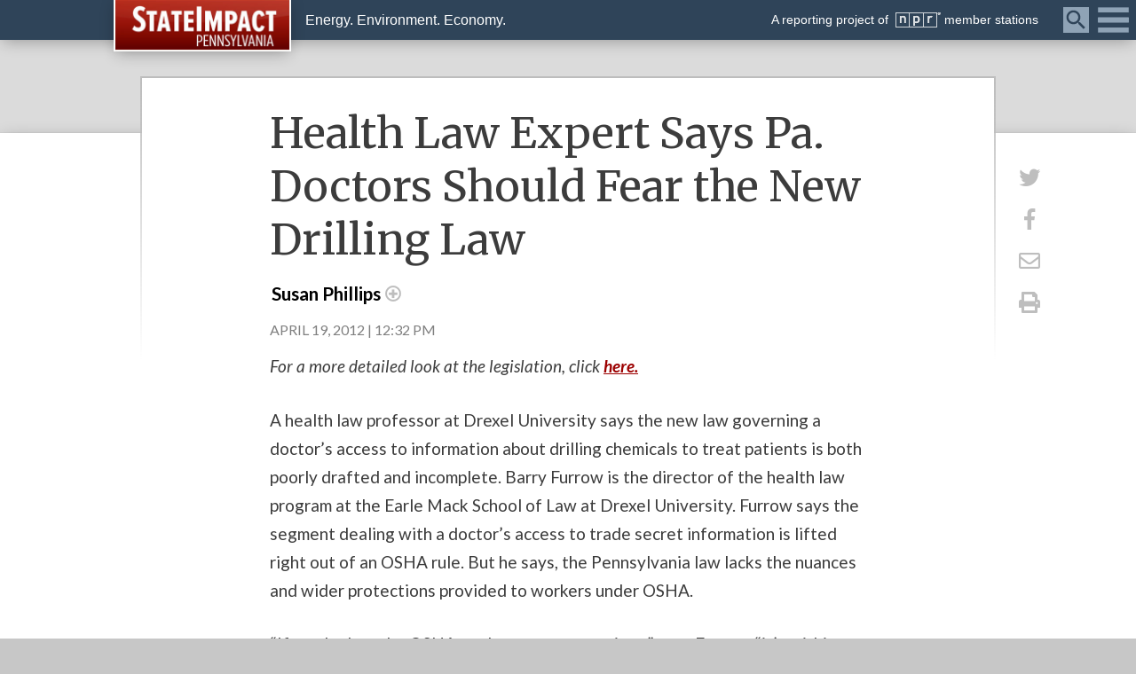

--- FILE ---
content_type: text/html; charset=UTF-8
request_url: https://stateimpact.npr.org/pennsylvania/2012/04/19/health-law-expert-says-pa-doctors-should-fear-the-new-drilling-law/
body_size: 23131
content:
<!DOCTYPE html>
<html lang="en">
    <head>
        <meta charset="UTF-8" />
        <meta http-equiv="X-UA-Compatible" content="IE=edge,chrome=1"> 
        <meta name="viewport" content="width=device-width, initial-scale=1.0, maximum-scale=1.0, user-scalable=no"> 
        			<meta name="description" content="" />
				
		<!-- favicon -->
		        
        <!-- Custom CSS -->
        <link rel="stylesheet" href="https://stateimpact.npr.org/pennsylvania/wp-content/themes/StateImpactPA/js/jquery.fancybox.min.css" />
		<link href="https://stateimpact.npr.org/pennsylvania/wp-content/themes/StateImpactPA/style.css?version=2024.04.05" rel="stylesheet">
		
		<!-- JS -->
        <script type="text/javascript" src="https://stateimpact.npr.org/pennsylvania/wp-content/themes/StateImpactPA/js/modernizr.js"></script>
        <script src="https://stateimpact.npr.org/pennsylvania/wp-content/themes/StateImpactPA/js/jquery-3.2.1.min.js"></script>
        <script src="https://stateimpact.npr.org/pennsylvania/wp-content/themes/StateImpactPA/js/jquery.fancybox.min.js"></script>
		<script src="https://stateimpact.npr.org/pennsylvania/wp-content/themes/StateImpactPA/js/random.content.js"></script>
		
		<!-- Font Awesome -->
		<link rel="stylesheet" id="fontawesome-css" href="https://use.fontawesome.com/releases/v6.4.2/css/all.css?ver=6.2.6" type="text/css" media="all">

        <!-- Fonts -->
        <link href="https://fonts.googleapis.com/css?family=Lato:400,400i,700,700i|Merriweather:400,400i,700,700i" rel="stylesheet">
		
		<!-- FB App -->
		<meta property="fb:app_id" content="159002930837384" />

        		
				<meta name='robots' content='max-image-preview:large' />
<link rel='dns-prefetch' href='//use.fontawesome.com' />
<script type="text/javascript">
window._wpemojiSettings = {"baseUrl":"https:\/\/s.w.org\/images\/core\/emoji\/14.0.0\/72x72\/","ext":".png","svgUrl":"https:\/\/s.w.org\/images\/core\/emoji\/14.0.0\/svg\/","svgExt":".svg","source":{"wpemoji":"https:\/\/stateimpact.npr.org\/pennsylvania\/wp-includes\/js\/wp-emoji.js?ver=6.2.8","twemoji":"https:\/\/stateimpact.npr.org\/pennsylvania\/wp-includes\/js\/twemoji.js?ver=6.2.8"}};
/**
 * @output wp-includes/js/wp-emoji-loader.js
 */

( function( window, document, settings ) {
	var src, ready, ii, tests;

	// Create a canvas element for testing native browser support of emoji.
	var canvas = document.createElement( 'canvas' );
	var context = canvas.getContext && canvas.getContext( '2d' );

	/**
	 * Checks if two sets of Emoji characters render the same visually.
	 *
	 * @since 4.9.0
	 *
	 * @private
	 *
	 * @param {string} set1 Set of Emoji to test.
	 * @param {string} set2 Set of Emoji to test.
	 *
	 * @return {boolean} True if the two sets render the same.
	 */
	function emojiSetsRenderIdentically( set1, set2 ) {
		// Cleanup from previous test.
		context.clearRect( 0, 0, canvas.width, canvas.height );
		context.fillText( set1, 0, 0 );
		var rendered1 = canvas.toDataURL();

		// Cleanup from previous test.
		context.clearRect( 0, 0, canvas.width, canvas.height );
		context.fillText( set2, 0, 0 );
		var rendered2 = canvas.toDataURL();

		return rendered1 === rendered2;
	}

	/**
	 * Determines if the browser properly renders Emoji that Twemoji can supplement.
	 *
	 * @since 4.2.0
	 *
	 * @private
	 *
	 * @param {string} type Whether to test for support of "flag" or "emoji".
	 *
	 * @return {boolean} True if the browser can render emoji, false if it cannot.
	 */
	function browserSupportsEmoji( type ) {
		var isIdentical;

		if ( ! context || ! context.fillText ) {
			return false;
		}

		/*
		 * Chrome on OS X added native emoji rendering in M41. Unfortunately,
		 * it doesn't work when the font is bolder than 500 weight. So, we
		 * check for bold rendering support to avoid invisible emoji in Chrome.
		 */
		context.textBaseline = 'top';
		context.font = '600 32px Arial';

		switch ( type ) {
			case 'flag':
				/*
				 * Test for Transgender flag compatibility. Added in Unicode 13.
				 *
				 * To test for support, we try to render it, and compare the rendering to how it would look if
				 * the browser doesn't render it correctly (white flag emoji + transgender symbol).
				 */
				isIdentical = emojiSetsRenderIdentically(
					'\uD83C\uDFF3\uFE0F\u200D\u26A7\uFE0F', // as a zero-width joiner sequence
					'\uD83C\uDFF3\uFE0F\u200B\u26A7\uFE0F'  // separated by a zero-width space
				);

				if ( isIdentical ) {
					return false;
				}

				/*
				 * Test for UN flag compatibility. This is the least supported of the letter locale flags,
				 * so gives us an easy test for full support.
				 *
				 * To test for support, we try to render it, and compare the rendering to how it would look if
				 * the browser doesn't render it correctly ([U] + [N]).
				 */
				isIdentical = emojiSetsRenderIdentically(
					'\uD83C\uDDFA\uD83C\uDDF3',       // as the sequence of two code points
					'\uD83C\uDDFA\u200B\uD83C\uDDF3'  // as the two code points separated by a zero-width space
				);

				if ( isIdentical ) {
					return false;
				}

				/*
				 * Test for English flag compatibility. England is a country in the United Kingdom, it
				 * does not have a two letter locale code but rather a five letter sub-division code.
				 *
				 * To test for support, we try to render it, and compare the rendering to how it would look if
				 * the browser doesn't render it correctly (black flag emoji + [G] + [B] + [E] + [N] + [G]).
				 */
				isIdentical = emojiSetsRenderIdentically(
					// as the flag sequence
					'\uD83C\uDFF4\uDB40\uDC67\uDB40\uDC62\uDB40\uDC65\uDB40\uDC6E\uDB40\uDC67\uDB40\uDC7F',
					// with each code point separated by a zero-width space
					'\uD83C\uDFF4\u200B\uDB40\uDC67\u200B\uDB40\uDC62\u200B\uDB40\uDC65\u200B\uDB40\uDC6E\u200B\uDB40\uDC67\u200B\uDB40\uDC7F'
				);

				return ! isIdentical;
			case 'emoji':
				/*
				 * Why can't we be friends? Everyone can now shake hands in emoji, regardless of skin tone!
				 *
				 * To test for Emoji 14.0 support, try to render a new emoji: Handshake: Light Skin Tone, Dark Skin Tone.
				 *
				 * The Handshake: Light Skin Tone, Dark Skin Tone emoji is a ZWJ sequence combining 🫱 Rightwards Hand,
				 * 🏻 Light Skin Tone, a Zero Width Joiner, 🫲 Leftwards Hand, and 🏿 Dark Skin Tone.
				 *
				 * 0x1FAF1 == Rightwards Hand
				 * 0x1F3FB == Light Skin Tone
				 * 0x200D == Zero-Width Joiner (ZWJ) that links the code points for the new emoji or
				 * 0x200B == Zero-Width Space (ZWS) that is rendered for clients not supporting the new emoji.
				 * 0x1FAF2 == Leftwards Hand
				 * 0x1F3FF == Dark Skin Tone.
				 *
				 * When updating this test for future Emoji releases, ensure that individual emoji that make up the
				 * sequence come from older emoji standards.
				 */
				isIdentical = emojiSetsRenderIdentically(
					'\uD83E\uDEF1\uD83C\uDFFB\u200D\uD83E\uDEF2\uD83C\uDFFF', // as the zero-width joiner sequence
					'\uD83E\uDEF1\uD83C\uDFFB\u200B\uD83E\uDEF2\uD83C\uDFFF'  // separated by a zero-width space
				);

				return ! isIdentical;
		}

		return false;
	}

	/**
	 * Adds a script to the head of the document.
	 *
	 * @ignore
	 *
	 * @since 4.2.0
	 *
	 * @param {Object} src The url where the script is located.
	 * @return {void}
	 */
	function addScript( src ) {
		var script = document.createElement( 'script' );

		script.src = src;
		script.defer = script.type = 'text/javascript';
		document.getElementsByTagName( 'head' )[0].appendChild( script );
	}

	tests = Array( 'flag', 'emoji' );

	settings.supports = {
		everything: true,
		everythingExceptFlag: true
	};

	/*
	 * Tests the browser support for flag emojis and other emojis, and adjusts the
	 * support settings accordingly.
	 */
	for( ii = 0; ii < tests.length; ii++ ) {
		settings.supports[ tests[ ii ] ] = browserSupportsEmoji( tests[ ii ] );

		settings.supports.everything = settings.supports.everything && settings.supports[ tests[ ii ] ];

		if ( 'flag' !== tests[ ii ] ) {
			settings.supports.everythingExceptFlag = settings.supports.everythingExceptFlag && settings.supports[ tests[ ii ] ];
		}
	}

	settings.supports.everythingExceptFlag = settings.supports.everythingExceptFlag && ! settings.supports.flag;

	// Sets DOMReady to false and assigns a ready function to settings.
	settings.DOMReady = false;
	settings.readyCallback = function() {
		settings.DOMReady = true;
	};

	// When the browser can not render everything we need to load a polyfill.
	if ( ! settings.supports.everything ) {
		ready = function() {
			settings.readyCallback();
		};

		/*
		 * Cross-browser version of adding a dom ready event.
		 */
		if ( document.addEventListener ) {
			document.addEventListener( 'DOMContentLoaded', ready, false );
			window.addEventListener( 'load', ready, false );
		} else {
			window.attachEvent( 'onload', ready );
			document.attachEvent( 'onreadystatechange', function() {
				if ( 'complete' === document.readyState ) {
					settings.readyCallback();
				}
			} );
		}

		src = settings.source || {};

		if ( src.concatemoji ) {
			addScript( src.concatemoji );
		} else if ( src.wpemoji && src.twemoji ) {
			addScript( src.twemoji );
			addScript( src.wpemoji );
		}
	}

} )( window, document, window._wpemojiSettings );
</script>
<style type="text/css">
img.wp-smiley,
img.emoji {
	display: inline !important;
	border: none !important;
	box-shadow: none !important;
	height: 1em !important;
	width: 1em !important;
	margin: 0 0.07em !important;
	vertical-align: -0.1em !important;
	background: none !important;
	padding: 0 !important;
}
</style>
	<link rel='stylesheet' id='wp-block-library-css' href='https://stateimpact.npr.org/pennsylvania/wp-includes/css/dist/block-library/style.css?ver=6.2.8' type='text/css' media='all' />
<link rel='stylesheet' id='section_block-cgb-style-css-css' href='https://stateimpact.npr.org/pennsylvania/wp-content/plugins/gutenberg-section-block-master/dist/blocks.style.build.css?ver=6.2.8' type='text/css' media='all' />
<link rel='stylesheet' id='classic-theme-styles-css' href='https://stateimpact.npr.org/pennsylvania/wp-includes/css/classic-themes.css?ver=6.2.8' type='text/css' media='all' />
<style id='global-styles-inline-css' type='text/css'>
body{--wp--preset--color--black: #000000;--wp--preset--color--cyan-bluish-gray: #abb8c3;--wp--preset--color--white: #ffffff;--wp--preset--color--pale-pink: #f78da7;--wp--preset--color--vivid-red: #cf2e2e;--wp--preset--color--luminous-vivid-orange: #ff6900;--wp--preset--color--luminous-vivid-amber: #fcb900;--wp--preset--color--light-green-cyan: #7bdcb5;--wp--preset--color--vivid-green-cyan: #00d084;--wp--preset--color--pale-cyan-blue: #8ed1fc;--wp--preset--color--vivid-cyan-blue: #0693e3;--wp--preset--color--vivid-purple: #9b51e0;--wp--preset--gradient--vivid-cyan-blue-to-vivid-purple: linear-gradient(135deg,rgba(6,147,227,1) 0%,rgb(155,81,224) 100%);--wp--preset--gradient--light-green-cyan-to-vivid-green-cyan: linear-gradient(135deg,rgb(122,220,180) 0%,rgb(0,208,130) 100%);--wp--preset--gradient--luminous-vivid-amber-to-luminous-vivid-orange: linear-gradient(135deg,rgba(252,185,0,1) 0%,rgba(255,105,0,1) 100%);--wp--preset--gradient--luminous-vivid-orange-to-vivid-red: linear-gradient(135deg,rgba(255,105,0,1) 0%,rgb(207,46,46) 100%);--wp--preset--gradient--very-light-gray-to-cyan-bluish-gray: linear-gradient(135deg,rgb(238,238,238) 0%,rgb(169,184,195) 100%);--wp--preset--gradient--cool-to-warm-spectrum: linear-gradient(135deg,rgb(74,234,220) 0%,rgb(151,120,209) 20%,rgb(207,42,186) 40%,rgb(238,44,130) 60%,rgb(251,105,98) 80%,rgb(254,248,76) 100%);--wp--preset--gradient--blush-light-purple: linear-gradient(135deg,rgb(255,206,236) 0%,rgb(152,150,240) 100%);--wp--preset--gradient--blush-bordeaux: linear-gradient(135deg,rgb(254,205,165) 0%,rgb(254,45,45) 50%,rgb(107,0,62) 100%);--wp--preset--gradient--luminous-dusk: linear-gradient(135deg,rgb(255,203,112) 0%,rgb(199,81,192) 50%,rgb(65,88,208) 100%);--wp--preset--gradient--pale-ocean: linear-gradient(135deg,rgb(255,245,203) 0%,rgb(182,227,212) 50%,rgb(51,167,181) 100%);--wp--preset--gradient--electric-grass: linear-gradient(135deg,rgb(202,248,128) 0%,rgb(113,206,126) 100%);--wp--preset--gradient--midnight: linear-gradient(135deg,rgb(2,3,129) 0%,rgb(40,116,252) 100%);--wp--preset--duotone--dark-grayscale: url('#wp-duotone-dark-grayscale');--wp--preset--duotone--grayscale: url('#wp-duotone-grayscale');--wp--preset--duotone--purple-yellow: url('#wp-duotone-purple-yellow');--wp--preset--duotone--blue-red: url('#wp-duotone-blue-red');--wp--preset--duotone--midnight: url('#wp-duotone-midnight');--wp--preset--duotone--magenta-yellow: url('#wp-duotone-magenta-yellow');--wp--preset--duotone--purple-green: url('#wp-duotone-purple-green');--wp--preset--duotone--blue-orange: url('#wp-duotone-blue-orange');--wp--preset--font-size--small: 13px;--wp--preset--font-size--medium: 20px;--wp--preset--font-size--large: 36px;--wp--preset--font-size--x-large: 42px;--wp--preset--spacing--20: 0.44rem;--wp--preset--spacing--30: 0.67rem;--wp--preset--spacing--40: 1rem;--wp--preset--spacing--50: 1.5rem;--wp--preset--spacing--60: 2.25rem;--wp--preset--spacing--70: 3.38rem;--wp--preset--spacing--80: 5.06rem;--wp--preset--shadow--natural: 6px 6px 9px rgba(0, 0, 0, 0.2);--wp--preset--shadow--deep: 12px 12px 50px rgba(0, 0, 0, 0.4);--wp--preset--shadow--sharp: 6px 6px 0px rgba(0, 0, 0, 0.2);--wp--preset--shadow--outlined: 6px 6px 0px -3px rgba(255, 255, 255, 1), 6px 6px rgba(0, 0, 0, 1);--wp--preset--shadow--crisp: 6px 6px 0px rgba(0, 0, 0, 1);}:where(.is-layout-flex){gap: 0.5em;}body .is-layout-flow > .alignleft{float: left;margin-inline-start: 0;margin-inline-end: 2em;}body .is-layout-flow > .alignright{float: right;margin-inline-start: 2em;margin-inline-end: 0;}body .is-layout-flow > .aligncenter{margin-left: auto !important;margin-right: auto !important;}body .is-layout-constrained > .alignleft{float: left;margin-inline-start: 0;margin-inline-end: 2em;}body .is-layout-constrained > .alignright{float: right;margin-inline-start: 2em;margin-inline-end: 0;}body .is-layout-constrained > .aligncenter{margin-left: auto !important;margin-right: auto !important;}body .is-layout-constrained > :where(:not(.alignleft):not(.alignright):not(.alignfull)){max-width: var(--wp--style--global--content-size);margin-left: auto !important;margin-right: auto !important;}body .is-layout-constrained > .alignwide{max-width: var(--wp--style--global--wide-size);}body .is-layout-flex{display: flex;}body .is-layout-flex{flex-wrap: wrap;align-items: center;}body .is-layout-flex > *{margin: 0;}:where(.wp-block-columns.is-layout-flex){gap: 2em;}.has-black-color{color: var(--wp--preset--color--black) !important;}.has-cyan-bluish-gray-color{color: var(--wp--preset--color--cyan-bluish-gray) !important;}.has-white-color{color: var(--wp--preset--color--white) !important;}.has-pale-pink-color{color: var(--wp--preset--color--pale-pink) !important;}.has-vivid-red-color{color: var(--wp--preset--color--vivid-red) !important;}.has-luminous-vivid-orange-color{color: var(--wp--preset--color--luminous-vivid-orange) !important;}.has-luminous-vivid-amber-color{color: var(--wp--preset--color--luminous-vivid-amber) !important;}.has-light-green-cyan-color{color: var(--wp--preset--color--light-green-cyan) !important;}.has-vivid-green-cyan-color{color: var(--wp--preset--color--vivid-green-cyan) !important;}.has-pale-cyan-blue-color{color: var(--wp--preset--color--pale-cyan-blue) !important;}.has-vivid-cyan-blue-color{color: var(--wp--preset--color--vivid-cyan-blue) !important;}.has-vivid-purple-color{color: var(--wp--preset--color--vivid-purple) !important;}.has-black-background-color{background-color: var(--wp--preset--color--black) !important;}.has-cyan-bluish-gray-background-color{background-color: var(--wp--preset--color--cyan-bluish-gray) !important;}.has-white-background-color{background-color: var(--wp--preset--color--white) !important;}.has-pale-pink-background-color{background-color: var(--wp--preset--color--pale-pink) !important;}.has-vivid-red-background-color{background-color: var(--wp--preset--color--vivid-red) !important;}.has-luminous-vivid-orange-background-color{background-color: var(--wp--preset--color--luminous-vivid-orange) !important;}.has-luminous-vivid-amber-background-color{background-color: var(--wp--preset--color--luminous-vivid-amber) !important;}.has-light-green-cyan-background-color{background-color: var(--wp--preset--color--light-green-cyan) !important;}.has-vivid-green-cyan-background-color{background-color: var(--wp--preset--color--vivid-green-cyan) !important;}.has-pale-cyan-blue-background-color{background-color: var(--wp--preset--color--pale-cyan-blue) !important;}.has-vivid-cyan-blue-background-color{background-color: var(--wp--preset--color--vivid-cyan-blue) !important;}.has-vivid-purple-background-color{background-color: var(--wp--preset--color--vivid-purple) !important;}.has-black-border-color{border-color: var(--wp--preset--color--black) !important;}.has-cyan-bluish-gray-border-color{border-color: var(--wp--preset--color--cyan-bluish-gray) !important;}.has-white-border-color{border-color: var(--wp--preset--color--white) !important;}.has-pale-pink-border-color{border-color: var(--wp--preset--color--pale-pink) !important;}.has-vivid-red-border-color{border-color: var(--wp--preset--color--vivid-red) !important;}.has-luminous-vivid-orange-border-color{border-color: var(--wp--preset--color--luminous-vivid-orange) !important;}.has-luminous-vivid-amber-border-color{border-color: var(--wp--preset--color--luminous-vivid-amber) !important;}.has-light-green-cyan-border-color{border-color: var(--wp--preset--color--light-green-cyan) !important;}.has-vivid-green-cyan-border-color{border-color: var(--wp--preset--color--vivid-green-cyan) !important;}.has-pale-cyan-blue-border-color{border-color: var(--wp--preset--color--pale-cyan-blue) !important;}.has-vivid-cyan-blue-border-color{border-color: var(--wp--preset--color--vivid-cyan-blue) !important;}.has-vivid-purple-border-color{border-color: var(--wp--preset--color--vivid-purple) !important;}.has-vivid-cyan-blue-to-vivid-purple-gradient-background{background: var(--wp--preset--gradient--vivid-cyan-blue-to-vivid-purple) !important;}.has-light-green-cyan-to-vivid-green-cyan-gradient-background{background: var(--wp--preset--gradient--light-green-cyan-to-vivid-green-cyan) !important;}.has-luminous-vivid-amber-to-luminous-vivid-orange-gradient-background{background: var(--wp--preset--gradient--luminous-vivid-amber-to-luminous-vivid-orange) !important;}.has-luminous-vivid-orange-to-vivid-red-gradient-background{background: var(--wp--preset--gradient--luminous-vivid-orange-to-vivid-red) !important;}.has-very-light-gray-to-cyan-bluish-gray-gradient-background{background: var(--wp--preset--gradient--very-light-gray-to-cyan-bluish-gray) !important;}.has-cool-to-warm-spectrum-gradient-background{background: var(--wp--preset--gradient--cool-to-warm-spectrum) !important;}.has-blush-light-purple-gradient-background{background: var(--wp--preset--gradient--blush-light-purple) !important;}.has-blush-bordeaux-gradient-background{background: var(--wp--preset--gradient--blush-bordeaux) !important;}.has-luminous-dusk-gradient-background{background: var(--wp--preset--gradient--luminous-dusk) !important;}.has-pale-ocean-gradient-background{background: var(--wp--preset--gradient--pale-ocean) !important;}.has-electric-grass-gradient-background{background: var(--wp--preset--gradient--electric-grass) !important;}.has-midnight-gradient-background{background: var(--wp--preset--gradient--midnight) !important;}.has-small-font-size{font-size: var(--wp--preset--font-size--small) !important;}.has-medium-font-size{font-size: var(--wp--preset--font-size--medium) !important;}.has-large-font-size{font-size: var(--wp--preset--font-size--large) !important;}.has-x-large-font-size{font-size: var(--wp--preset--font-size--x-large) !important;}
.wp-block-navigation a:where(:not(.wp-element-button)){color: inherit;}
:where(.wp-block-columns.is-layout-flex){gap: 2em;}
.wp-block-pullquote{font-size: 1.5em;line-height: 1.6;}
</style>
<link rel='stylesheet' id='rs-plugin-settings-css' href='https://stateimpact.npr.org/pennsylvania/wp-content/plugins/revslider/public/assets/css/rs6.css?ver=6.1.2' type='text/css' media='all' />
<style id='rs-plugin-settings-inline-css' type='text/css'>
#rs-demo-id {}
</style>
<link rel='stylesheet' id='fontawesome-css' href='https://use.fontawesome.com/releases/v5.0.6/css/all.css?ver=6.2.8' type='text/css' media='all' />
<link rel='stylesheet' id='navis-related-content-frontend-css' href='https://stateimpact.npr.org/pennsylvania/wp-content/plugins/navis-related-content-master/css/related-content-frontend.css?ver=0.1' type='text/css' media='all' />
<script type='text/javascript' src='https://stateimpact.npr.org/pennsylvania/wp-includes/js/jquery/jquery.js?ver=3.6.4' id='jquery-core-js'></script>
<script type='text/javascript' src='https://stateimpact.npr.org/pennsylvania/wp-includes/js/jquery/jquery-migrate.js?ver=3.4.0' id='jquery-migrate-js'></script>
<script type='text/javascript' id='wcq-load-more-js-extra'>
/* <![CDATA[ */
var ajaxvars = {"ajaxurl":"https:\/\/stateimpact.npr.org\/pennsylvania\/wp-admin\/admin-ajax.php"};
/* ]]> */
</script>
<script type='text/javascript' src='https://stateimpact.npr.org/pennsylvania/wp-content/plugins/witf-custom-query/src/assets/js/wcfLoadMore.js?ver=1634653766' id='wcq-load-more-js'></script>
<script type='text/javascript' src='https://stateimpact.npr.org/pennsylvania/wp-content/plugins/revslider/public/assets/js/revolution.tools.min.js?ver=6.0' id='tp-tools-js'></script>
<script type='text/javascript' src='https://stateimpact.npr.org/pennsylvania/wp-content/plugins/revslider/public/assets/js/rs6.min.js?ver=6.1.2' id='revmin-js'></script>
<link rel="https://api.w.org/" href="https://stateimpact.npr.org/pennsylvania/wp-json/" /><link rel="alternate" type="application/json" href="https://stateimpact.npr.org/pennsylvania/wp-json/wp/v2/pages/58984" /><link rel="EditURI" type="application/rsd+xml" title="RSD" href="https://stateimpact.npr.org/pennsylvania/xmlrpc.php?rsd" />
<link rel="wlwmanifest" type="application/wlwmanifest+xml" href="https://stateimpact.npr.org/pennsylvania/wp-includes/wlwmanifest.xml" />

<meta name="generator" content="Powered by Slider Revolution 6.1.2 - responsive, Mobile-Friendly Slider Plugin for WordPress with comfortable drag and drop interface." />
<script type="text/javascript">function setREVStartSize(t){try{var h,e=document.getElementById(t.c).parentNode.offsetWidth;if(e=0===e||isNaN(e)?window.innerWidth:e,t.tabw=void 0===t.tabw?0:parseInt(t.tabw),t.thumbw=void 0===t.thumbw?0:parseInt(t.thumbw),t.tabh=void 0===t.tabh?0:parseInt(t.tabh),t.thumbh=void 0===t.thumbh?0:parseInt(t.thumbh),t.tabhide=void 0===t.tabhide?0:parseInt(t.tabhide),t.thumbhide=void 0===t.thumbhide?0:parseInt(t.thumbhide),t.mh=void 0===t.mh||""==t.mh||"auto"===t.mh?0:parseInt(t.mh,0),"fullscreen"===t.layout||"fullscreen"===t.l)h=Math.max(t.mh,window.innerHeight);else{for(var i in t.gw=Array.isArray(t.gw)?t.gw:[t.gw],t.rl)void 0!==t.gw[i]&&0!==t.gw[i]||(t.gw[i]=t.gw[i-1]);for(var i in t.gh=void 0===t.el||""===t.el||Array.isArray(t.el)&&0==t.el.length?t.gh:t.el,t.gh=Array.isArray(t.gh)?t.gh:[t.gh],t.rl)void 0!==t.gh[i]&&0!==t.gh[i]||(t.gh[i]=t.gh[i-1]);var r,a=new Array(t.rl.length),n=0;for(var i in t.tabw=t.tabhide>=e?0:t.tabw,t.thumbw=t.thumbhide>=e?0:t.thumbw,t.tabh=t.tabhide>=e?0:t.tabh,t.thumbh=t.thumbhide>=e?0:t.thumbh,t.rl)a[i]=t.rl[i]<window.innerWidth?0:t.rl[i];for(var i in r=a[0],a)r>a[i]&&0<a[i]&&(r=a[i],n=i);var d=e>t.gw[n]+t.tabw+t.thumbw?1:(e-(t.tabw+t.thumbw))/t.gw[n];h=t.gh[n]*d+(t.tabh+t.thumbh)}void 0===window.rs_init_css&&(window.rs_init_css=document.head.appendChild(document.createElement("style"))),document.getElementById(t.c).height=h,window.rs_init_css.innerHTML+="#"+t.c+"_wrapper { height: "+h+"px }"}catch(t){console.log("Failure at Presize of Slider:"+t)}};</script>
		
		<!-- Header Code Additions from WP Customizer -->
		<!--Twitter Code-->
	<script type="text/javascript" charset="utf-8">
	  window.twttr = (function (d,s,id) {
	    var t, js, fjs = d.getElementsByTagName(s)[0];
	    if (d.getElementById(id)) return; js=d.createElement(s); js.id=id;
	    js.src="//platform.twitter.com/widgets.js"; fjs.parentNode.insertBefore(js, fjs);
	    return window.twttr || (t = { _e: [], ready: function(f){ t._e.push(f) } });
	  }(document, "script", "twitter-wjs"));
	</script>


<!-- Google Tag and Ad Codes -->
<script type='text/javascript' src='//partner.googleadservices.com/gampad/google_service.js'>
</script>
<script type='text/javascript'>
GS_googleAddAdSenseService("ca-pub-2825743411955155");
GS_googleEnableAllServices();
</script>
<script type='text/javascript'>
GA_googleAddSlot("ca-pub-2825743411955155", "300x250_StateImpact");
</script>
<script type='text/javascript'>
GA_googleFetchAds();
</script><!-- Google Analytics Tracking by Google Analyticator 6.5.4: //www.videousermanuals.com/google-analyticator/ -->
<script type="text/javascript">
    var analyticsFileTypes = [''];
    var analyticsSnippet = 'disabled';
    var analyticsEventTracking = 'enabled';
</script>

<!-- Global site tag (gtag.js) - Google Analytics -->
<script async src="https://www.googletagmanager.com/gtag/js?id=G-375JJQ1JNG"></script>
<script>
  window.dataLayer = window.dataLayer || [];
  function gtag(){dataLayer.push(arguments);}
  gtag('js', new Date());

  gtag('config', 'G-375JJQ1JNG');
  gtag('set', 'nonInteraction', true);
</script>

<!-- Google Tag Manager --> <script>(function(w,d,s,l,i){w[l]=w[l]||[];w[l].push({'gtm.start': new Date().getTime(),event:'gtm.js'});var f=d.getElementsByTagName(s)[0], j=d.createElement(s),dl=l!='dataLayer'?'&l='+l:'';j.async=true;j.src= 'https://www.googletagmanager.com/gtm.js?id='+i+dl;f.parentNode.insertBefore(j,f); })(window,document,'script','dataLayer','GTM-KWMLQ4XP');</script> <!-- End Google Tag Manager -->

<!-- gtag Scroll Depth -->
<script>

    var       past25 = false,
		past50 = false,
		past75 = false,
		past90 = false;

document.addEventListener('scroll', function(){

    var h =  document.documentElement,
        b =  document.body,
        st =  'scrollTop',
        sh =  'scrollHeight';

    var percent = parseInt ( (h[st]||b[st]) / ((h[sh]||b[sh]) - h.clientHeight) * 100);

	console.log(percent + "%");
	if (percent == 25 && past25 == false) {
		gtag('event', 'Scrolling', {
			'event_category': 'moreThan25%',
			'event_label': 'Scrolled_25_' + location.pathname,
			'non_interaction': true
		});
		past25 = true;
	}
	else if (percent == 50 && past50 == false) {
		gtag('event', 'Scrolling', {
			'event_category': 'moreThan50%',
			'event_label': 'Scrolled_50_' + location.pathname,
			'non_interaction': true
		});
		past50 = true;
	}
	else if (percent == 75 && past75 == false)	{
		gtag('event', 'Scrolling', {
			'event_category': 'moreThan75%',
			'event_label': 'Scrolled_75_' + location.pathname,
			'non_interaction': true
		});
		past75 = true;
	}
	else if (percent == 90 && past90 == false) {
		gtag('event', 'Scrolling', {
			'event_category': 'moreThan90%',
			'event_label': 'Scrolled_90_' + location.pathname,
			'non_interaction': true
		});
		past90 = true;
	}
   
});
</script>

<!-- Outbound links analytics -->
<script type="text/javascript">
	var NavisAnalyticsFileTypes = ['pdf','mp3'];
</script>
<script>
// what things can i click on that should be tracked
_clickEvents = [
    // selector, category, [action, lable, value]
    // header
    {category: 'Featured Topics', selector: 'div.featured-topics a'},
    {category: 'Mega Menu', selector: '#category-nav div.category-articles a', action: 'Latest Posts'},
    {category: 'Mega Menu', selector: '#category-nav div.category-topics a', action: 'Related Topics'},
    {category: 'Global Nav', selector: 'nav.global-nav a'},
    {category: 'Site Header', selector: '#global-branding header a'},

    // right rail
    {category: 'Right rail', selector: 'div.menu-featured-posts-container a', action: 'Featured Posts Widget'},
    {category: 'Right rail', selector: 'li.widget_recent_entries a', action: 'Recent Posts Widget'},

    // posts
    {category: 'Related Content Module', selector: 'div.related-content a'},
    {category: 'Related Topics', selector: '#taxonomy div.topics h3 a'},
    {category: 'Related Topics', selector: '#taxonomy div.topics a.thumb-link', action: 'Thumbnail'},

    // topic pages
    {category: 'Topics', selector: 'div.topic-posts h2 a', action: 'Latest News headline'},
    {category: 'Topics', selector: 'div.topic-links a', action: 'Related Links'},
    {category: 'Topics', selector: 'div.topic-multimedia a', action: 'Topic Multimedia'},
    {category: 'Topics', selector: 'div.topic-featured a', action: 'Topic Featured'}
];

</script>
<script src="https://stateimpact.npr.org/pennsylvania/wp-content/themes/statewatch/js/tracking.js"></script>

<!-- Facebook Pixel Code -->
<script>
!function(f,b,e,v,n,t,s)
{if(f.fbq)return;n=f.fbq=function(){n.callMethod?
n.callMethod.apply(n,arguments):n.queue.push(arguments)};
if(!f._fbq)f._fbq=n;n.push=n;n.loaded=!0;n.version='2.0';
n.queue=[];t=b.createElement(e);t.async=!0;
t.src=v;s=b.getElementsByTagName(e)[0];
s.parentNode.insertBefore(t,s)}(window,document,'script',
'https://connect.facebook.net/en_US/fbevents.js');
fbq('init', '1877307692301130'); 
fbq('track', 'PageView');
</script>
<noscript>
<img height="1" width="1" 
src="https://www.facebook.com/tr?id=1877307692301130&ev=PageView
&noscript=1"/>
</noscript>
<!-- End Facebook Pixel Code -->

	<title class="head-ajaxify">Health Law Expert Says Pa. Doctors Should Fear the New Drilling Law | StateImpact Pennsylvania</title><meta class="head-ajaxify" name="category" content=""/>
		<!-- Article Data Layer -->
	<script>
		window.dataLayer = window.dataLayer || [];
		window.dataLayer.push({
			'event': 'pageview'
		});
	</script>
	
	<!-- Open Graph: http://ogp.me/ -->
	<meta class="head-ajaxify" property="og:locale" content="en_US"/><meta class="head-ajaxify" property="og:site_name" content="StateImpact Pennsylvania"/><meta class="head-ajaxify" property="og:title" content="Health Law Expert Says Pa. Doctors Should Fear the New Drilling Law | StateImpact Pennsylvania"/><meta class="head-ajaxify" property="og:type" content="article"/><meta class="head-ajaxify" property="og:url" content="https://stateimpact.npr.org/pennsylvania/2012/04/19/health-law-expert-says-pa-doctors-should-fear-the-new-drilling-law/"/><link rel="canonical" href="https://www.witf.org/2012/04/19/health-law-expert-says-pa-doctors-should-fear-the-new-drilling-law/" /><meta class="head-ajaxify" property="og:description" content="For a more detailed look at the legislation, click here.A health law professor at Drexel University says the new law governing a doctor&#8217;s ac […]"/>
		
		<meta class="head-ajaxify" property="og:image" content="https://stateimpact.npr.org/pennsylvania/wp-content/themes/StateImpactPA/img/SI-DefaultThumb_560x338.png"><meta class="head-ajaxify" property="article:published_time" content="2012-04-19T16:32:28"/><meta class="head-ajaxify" property="article:modified_time" content="2025-09-30T19:46:55"/><meta class="head-ajaxify" property="article:section" content="Climate &amp; Energy"/><meta class="head-ajaxify" property="article:tag" content="Fracking,Impact Fee"/><!-- Google News Keywords --><meta class="head-ajaxify" name="news_keywords" content="Fracking,Impact Fee"/><meta class="head-ajaxify" name="twitter:card" content="summary" /><meta class="head-ajaxify" name="twitter:card" content="summary_large_image" /><meta class="head-ajaxify" name="twitter:site" content="@witfnews" /><meta class="head-ajaxify" name="twitter:creator" content="@witfnews" /><meta class="head-ajaxify" name="twitter:title" content="Health Law Expert Says Pa. Doctors Should Fear the New Drilling Law | StateImpact Pennsylvania" /><meta class="head-ajaxify" name="twitter:description" content="For a more detailed look at the legislation, click here.A health law professor at Drexel University says the new law gov […]"/>
		<meta class="head-ajaxify" name="twitter:image:src" content="https://stateimpact.npr.org/pennsylvania/wp-content/themes/StateImpactPA/img/SI-DefaultThumb_560x338.png"/>	
	<!-- Chartbeat -->
		<script type='text/javascript'>
		(function () {
		/** CONFIGURATION START **/
		var _sf_async_config = window._sf_async_config = (window._sf_async_config || {});
		
		_sf_async_config.uid = 33583;
		_sf_async_config.domain = 'stateimpact.npr.org';
		_sf_async_config.useCanonical = true;
		_sf_async_config.useCanonicalDomain = true;
		_sf_async_config.sections = 'Pennsylvania'; //Pennsylvania or Oklahoma
		_sf_async_config.authors = 'Susan Phillips'; //AUTHOR NAME(s)
		/** CONFIGURATION END **/
		function loadChartbeat() {
		var e = document.createElement('script');
		var n = document.getElementsByTagName('script')[0];
		e.type = 'text/javascript';
		e.async = true;
		e.src = '//static.chartbeat.com/js/chartbeat.js';
		n.parentNode.insertBefore(e, n);
		}
		loadChartbeat();
		})();
		</script>
	
		
	
			<!-- Preload next, which is actually the previous story -->
				<link href="https://stateimpact.npr.org/pennsylvania/wp-content/themes/StateImpactPA/css/upnext.css?version=2022.04.06" rel="stylesheet">
		<link rel="prefetch" href="https://stateimpact.npr.org/pennsylvania/2012/04/19/reuters-sunoco-refinery-may-have-found-a-buyer/">
		<link rel="prerender" href="https://stateimpact.npr.org/pennsylvania/2012/04/19/reuters-sunoco-refinery-may-have-found-a-buyer/">
	    </head>
    <body class="">
<a id="skip-nav-link" href="#skip-nav">Skip Navigation</a>
<!-- Google Tag Manager (noscript) --> <noscript><iframe src=https://www.googletagmanager.com/ns.html?id=GTM-KWMLQ4XP height="0" width="0" style="display:none;visibility:hidden"></iframe></noscript> <!-- End Google Tag Manager (noscript) -->
<!--article.php-->
<div id="fb-root"></div>

<div id="wrapper" class="Default next-Default-noThumb  noFeature next-noFeature">
		    			<header class="nav-down">
				<button id="menuButton" class="menuButton" aria-expanded="false"><span class="screen-reader-text">Menu</span>
					<svg id="menu-search" viewBox="0 0 24 24" width="100%" height="100%">
						<title>search</title>
						<path d="M15.5 14h-.79l-.28-.27C15.41 12.59 16 11.11 16 9.5 16 5.91 13.09 3 9.5 3S3 5.91 3 9.5 5.91 16 9.5 16c1.61 0 3.09-.59 4.23-1.57l.27.28v.79l5 4.99L20.49 19l-4.99-5zm-6 0C7.01 14 5 11.99 5 9.5S7.01 5 9.5 5 14 7.01 14 9.5 11.99 14 9.5 14z"></path>
					</svg>
					<svg version="1.1" id="iconMenuButton" xmlns="http://www.w3.org/2000/svg" xmlns:xlink="http://www.w3.org/1999/xlink" x="0px" y="0px"
						 viewBox="0 0 600 600" style="enable-background:new 0 0 600 600;" xml:space="preserve">
					<g class="svg-menu-toggle">
						<rect class="line topBun" x="69.5" y="111.3" class="st0" width="461.1" height="75"/>
						<rect class="line burger1" x="69.5" y="262.5" class="st0" width="461.1" height="75"/>
						<rect class="line burger2" x="69.5" y="262.5" class="st0" width="461.1" height="75"/>
						<rect class="line bottomBun" x="69.5" y="413.6" class="st0" width="461.1" height="75"/>
					</g>
					</svg>
				</button>
				
				<a id="logo" class="nav-down" href="https://stateimpact.npr.org/pennsylvania"><img src="https://stateimpact.npr.org/pennsylvania/files/2018/05/SIPA_HeaderLogo-2x.jpg"></a>				<h4 class="tagline">Energy. Environment. Economy.</h4>
				<h4 class="npr">A <span class="mobileHide">reporting</span> project of &nbsp;<a href="http://npr.org" title="Visit npr.org">NPR</a><span class="mobileHide"> member</span> stations</h4>
				<progress max="0" value="0"></progress>
			</header>            			
						
												<section class="intro noThumb">
								<div class="content">
								</div>
							</section>
											
					
			<section id="post-9232" class="main post-9232">
				<div class="contentWrapper">
					<div class="content">
						<span id="skip-nav"></span>
														
												
					
					
					
						<h1 class="title">Health Law Expert Says Pa. Doctors Should Fear the New Drilling Law</h1>
																		
						
												
						<!--Featured Content-->
																							
<!--archive-authors.php-->
						<ul class='si-accordion'>
															<li class='si-divider'>
									<byline class="accordion-head title-color si-title">Susan Phillips										<svg class="expandCircle" version="1.1" xmlns="http://www.w3.org/2000/svg" xmlns:xlink="http://www.w3.org/1999/xlink" x="0px" y="0px" viewBox="0 0 70 70" style="enable-background:new 0 0 70 70;" xml:space="preserve">
										<g id="Circle"><path d="M35,66.2c-17.2,0-31.2-14-31.2-31.2c0-17.2,14-31.2,31.2-31.2c17.2,0,31.2,14,31.2,31.2C66.2,52.2,52.2,66.2,35,66.2z M35,10.8c-13.3,0-24.2,10.9-24.2,24.2S21.7,59.2,35,59.2S59.2,48.3,59.2,35S48.3,10.8,35,10.8z"/></g>
										<g id="Horizontal_Bar"><rect x="18" y="30.9" width="33.8" height="9.8"/></g>
										<g id="Vertical_Bar"><rect x="18" y="30.9" transform="matrix(-1.836970e-16 1 -1 -1.836970e-16 70.6822 0.9376)" width="33.8" height="9.8"/></g>
										</svg>
									</byline>
									<div class='accordion-content' style="display:none;">
										<div class="bioToggle"><button class="bioButton">Bio</button><a href="https://stateimpact.npr.org/pennsylvania/author/sphillips" class="postsButton">Recent Stories</a></div>
										<div class="bioContent">
											<!--<div class="avatarWrapper"><a href="https://stateimpact.npr.org/pennsylvania/author/sphillips"><img alt='Matt Wilson' title='Matt Wilson' src='https://secure.gravatar.com/avatar/c0093d4f881cd82b70e81fa3e0fd085c?s=70&#038;d=mm&#038;r=g' srcset='https://secure.gravatar.com/avatar/c0093d4f881cd82b70e81fa3e0fd085c?s=140&#038;d=mm&#038;r=g 2x' class='avatar avatar-70 photo' height='70' width='70' loading='lazy' decoding='async'/></a></div>-->
											<div class="avatarWrapper"><a href="https://stateimpact.npr.org/pennsylvania/author/sphillips"><img alt='Susan Phillips' src='https://secure.gravatar.com/avatar/c0093d4f881cd82b70e81fa3e0fd085c?s=70&#038;d=mm&#038;r=g' srcset='https://secure.gravatar.com/avatar/c0093d4f881cd82b70e81fa3e0fd085c?s=140&#038;d=mm&#038;r=g 2x' class='avatar avatar-70 photo' height='70' width='70' title="Susan Phillips" loading='lazy' decoding='async'/></a></div>
											<div class="bio">
											Susan Phillips tells stories about the consequences of political decisions on people's every day lives. She has worked as a reporter for WHYY since 2004. Susan's coverage of the 2008 Presidential election resulted in a story on the front page of the New York Times. In 2010 she traveled to Haiti to cover the earthquake.  That same year she produced an award-winning series on Pennsylvania's natural gas rush called "The Shale Game." She received a 2013 Alfred I. duPont-Columbia University Journalism Award for her work covering natural gas drilling in Pennsylvania. She has also won several Edward R. Murrow awards for her work with StateImpact. In 2013/14 she spent a year at MIT as a Knight Science Journalism Fellow. She has also been a Metcalf Fellow, an MBL Logan Science Journalism Fellow and reported from Marrakech on the 2016 climate talks as an International Reporting Project Fellow. A graduate of Columbia School of Journalism, she earned her Bachelor's degree in International Relations from George Washington University.											</div>
										</div>
									</div>
								</li>
													</ul>
						<!--End ByLine Code-->														<!--End Featured Content-->
						
													<div class="postDate">
																	<time class="pubDate" datetime="2012-04-19T16:32:28">April 19, 2012 | 12:32 PM</time>
																							</div>
												
						
						<p><em>For a more detailed look at the legislation, click <a href="https://stateimpact.npr.org/pennsylvania/2012/04/19/what-you-need-to-know-about-act-13s-confidentiality-requirements/">here.</a></em><br />
A health law professor at Drexel University says the new law governing a doctor&#8217;s access to information about drilling chemicals to treat patients is both poorly drafted and incomplete. Barry Furrow is the director of the health law program at the Earle Mack School of Law at Drexel University. Furrow says the segment dealing with a doctor&#8217;s access to trade secret information is lifted right out of an OSHA rule. But he says, the Pennsylvania law lacks the nuances and wider protections provided to workers under OSHA.<br />
&#8220;If you look at the OSHA trade secret protections,&#8221; says Furrow, &#8220;it&#8217;s within a framework of a regulatory agency that has a lot of other mandates to protect the workers. The trade secret protections are limited, and the agency is out there protecting and has separate knowledge of the chemistry of these substances. This disclosure just sits there in the absence of a public health registry or any overarching public health framework when it comes to toxicity.&#8221;<br />
<!--more--><!--related_content removed-->Furrow says the OSHA regulations only apply to workers, whereas the Pennsylvania law applies to any patient.<br />
Lawmakers, and <a href="https://stateimpact.npr.org/pennsylvania/2012/04/19/pennsylvania-health-secretary-act-13-wont-muzzle-doctors/">even the Pennsylvania Medical Society</a>, have said the intent of the law is not to gag doctors, or prevent them from discussing the toxins with patients and public health officials. But Furrow says the law is so vague, and lacks boundaries, that he understands why doctors are nervous.<br />
&#8220;This confines doctors too much,&#8221; says Furrow. &#8220;It takes public health out of the picture and leaves doctors unprotected, whatever legislators may say.&#8221;<br />
Furrow says a good lawyer wouldn&#8217;t advise his client on what a lawmaker says is the intent. He also says the OSHA rules allow the doctor to contest the confidentiality agreement. But there&#8217;s no such protections in the Pennsylvania law.</p>
</p>						
						<!--Begin Sources-->
												
						
													<div class="menu-social-media-container">
								<ul id="menu-social-media" class="menu">
									<li id="menu-item-41" class="twitter-share-button menu-item menu-item-type-custom menu-item-object-custom menu-item-41">
										<a href="https://twitter.com/intent/tweet?text=Health Law Expert Says Pa. Doctors Should Fear the New Drilling Law&url=https://www.witf.org/2012/04/19/health-law-expert-says-pa-doctors-should-fear-the-new-drilling-law/" title="Tweet this!">
											<i class="fab fa-twitter fa-lg"></i>
										</a>
									</li>
									<li id="menu-item-42" class="facebook-share-button menu-item menu-item-type-custom menu-item-object-custom menu-item-42">
										<a href="http://www.facebook.com/sharer.php?u=https://www.witf.org/2012/04/19/health-law-expert-says-pa-doctors-should-fear-the-new-drilling-law/&amp;t=Health Law Expert Says Pa. Doctors Should Fear the New Drilling Law" title="Share on Facebook.">
											<i class="fab fa-facebook-f fa-lg"></i>
											</a>
									</li>
									<li id="menu-item-43" class="email-share-button menu-item menu-item-type-custom menu-item-object-custom menu-item-43">
										<a href="mailto:?subject=Health Law Expert Says Pa. Doctors Should Fear the New Drilling Law&amp;body=Health Law Expert Says Pa. Doctors Should Fear the New Drilling Law:%0D%0Ahttps://www.witf.org/2012/04/19/health-law-expert-says-pa-doctors-should-fear-the-new-drilling-law/."
										   title="Share by Email">
										  <i class="far fa-envelope fa-lg"></i>
										</a>
									</li>
									<li id="menu-item-44" class="print-button menu-item menu-item-type-custom menu-item-object-custom menu-item-44">
										<a href="javascript:window.print()">
										  <i class="fas fa-print fa-lg"></i>
										</a>
									</li>
								</ul>
							</div>
												
						<!--Explainers and Tags-->
												
						
						
						<h3 class="editors-picks-title">Editor's Picks</h3>
<div id="editors-picks-wrapper" class="editors-picks-wrapper">
	<div id="editors-picks" class="editors-picks">
			<div class="editor-pick">
			<a role="img" aria-label="A screenshot of StateImpact's well-tracking app." class="thumb " href="https://www.witf.org/2025/04/30/farewell-stateimpact-pennsylvania/" style="background-image: url('https://www.witf.io/wp-content/uploads/2025/04/SIPAbig-672x427.jpg');"></a>
			<h6><a href="https://www.witf.org/2025/04/30/farewell-stateimpact-pennsylvania/">Farewell, StateImpact Pennsylvania</a></h6>
		</div>
			<div class="editor-pick">
			<a role="img" aria-label="A mural along Main Street in Homer City on Sept. 16, 2024. Blighted buildings across the street would be removed to make way for a new community hub under the revitalization plan. (Jeremy Long - WITF)" class="thumb " href="https://www.witf.org/2024/10/17/pa-didnt-plan-for-the-end-of-coal-this-community-is-trying-to-find-a-way-forward/" style="background-image: url('https://www.witf.io/wp-content/uploads/2024/10/homer-city-126-672x506.jpg');"></a>
			<h6><a href="https://www.witf.org/2024/10/17/pa-didnt-plan-for-the-end-of-coal-this-community-is-trying-to-find-a-way-forward/">Pa. didn’t plan for the end of coal. This community is trying to find a way forward.</a></h6>
		</div>
			<div class="editor-pick">
			<a role="img" aria-label="Posters for Life Waste: A Biogas Musical are arranged on a table on Sept. 25, 2024." class="thumb " href="https://www.witf.org/2024/10/02/life-waste-is-a-musical-tour-of-the-potential-of-biogas/" style="background-image: url('https://www.witf.io/wp-content/uploads/2024/10/image4-672x504.jpeg');"></a>
			<h6><a href="https://www.witf.org/2024/10/02/life-waste-is-a-musical-tour-of-the-potential-of-biogas/">&#8216;Life Waste&#8217; is a musical tour of the potential of biogas</a></h6>
		</div>
			<div class="editor-pick">
			<a role="img" aria-label="A hiker crosses a stream in a forest overgrown with invasive shrubs like Asian stilt grass and bush honeysuckle and vines, with parts of the tree canopy collapsed. Local fauna can be seen among the trees. Elevated stream banks affect amphibian habitats, and charred logs from a restorative fire are visible.
 " class="thumb " href="https://www.witf.org/2024/08/27/pennsylvania-volunteers-restoring-trails-to-withstand-climate-change/" style="background-image: url('https://www.witf.io/wp-content/uploads/2024/08/Trails-643x672.png');"></a>
			<h6><a href="https://www.witf.org/2024/08/27/pennsylvania-volunteers-restoring-trails-to-withstand-climate-change/">How volunteers are restoring Pennsylvania&#8217;s trails to withstand climate change</a></h6>
		</div>
		</div>
</div>						
						
						

						<!--Begin Content Footer-->
						<div class="contentFooter">
																								<hr>
									<div class="contentFooterWidget1">
										<div class="widget-odd widget-first widget-1 box contentfooter-above"><h3 class="contentfooter-above-title">About StateImpact Pennsylvania</h3>			<div class="textwidget"><p>StateImpact Pennsylvania is a collaboration among <a href="http://www.witf.org/" target="_blank" rel="noopener">WITF</a>, <a href="http://www.whyy.org/" target="_blank" rel="noopener">WHYY</a>, and the <a href="https://www.alleghenyfront.org/" target="_blank" rel="noopener">Allegheny Front</a>. Reporters <a href="https://stateimpact.npr.org/pennsylvania/author/reidfrazier/" target="_blank" rel="noopener">Reid Frazier</a>, <a href="https://stateimpact.npr.org/pennsylvania/author/rmcdevitt/">Rachel McDevitt</a> and <a href="https://stateimpact.npr.org/pennsylvania/author/sphillips/" target="_blank" rel="noopener">Susan Phillips</a> cover the commonwealth&#8217;s energy economy. Read their reports on this site, and hear them on public radio stations across Pennsylvania.</p>
</div>
		</div><div class="widget_text widget-even widget-2 contentfooter-above"><h3 class="contentfooter-above-title">PARTNERS</h3><div class="textwidget custom-html-widget"><div style="text-align: center; max-width: 43rem;">
<div class="partnerSection">
<a target="_blank" href="http://www.witf.org/" rel="noopener"><img title="WITF" src="https://stateimpact.npr.org/pennsylvania/files/2018/05/witf.png" alt="WITF" width="310" height="213" /></a>
<a target="_blank" href="https://whyy.org/" rel="noopener"><img title="WHYY" src="https://stateimpact.npr.org/pennsylvania/files/2018/05/whyy.png" alt="WHYY" width="439" height="146" /></a><a target="_blank" href="https://www.alleghenyfront.org/" rel="noopener"><img  title="The Allegheny Front"  src="https://stateimpact.npr.org/pennsylvania/files/2018/05/alleghenyfront.png" alt="The Allegheny Front" width="263" height="153" /></a>	
</div>
</div></div></div><div class="widget_text widget-odd widget-3 contentfooter-above"><h3 class="contentfooter-above-title">FUNDERS</h3><div class="textwidget custom-html-widget"><div style="text-align: center; max-width: 43rem; margin: 2rem auto;">
<div class="partnerSection">
<a href="https://www.cpb.org/" target="_blank" rel="noopener"><img title="Corporation for Public Broadcasting" src="https://stateimpact.npr.org/pennsylvania/files/2019/01/funder-cpb-article.png" alt="Corporation for Public Broadcasting" width="168" height="138" /></a>
<a href="https://www.wyncotefoundation.org/" target="_blank" rel="noopener"><img title="Wyncote Foundation" src="https://stateimpact.npr.org/pennsylvania/files/2019/01/funder-wyncote-article.png" alt="Wyncote Foundation" width="168" height="138" /></a>
<a href="https://www.williampennfoundation.org/" target="_blank" rel="noopener"><img title="William Penn Foundation" src="https://stateimpact.npr.org/pennsylvania/files/2019/01/funder-williampenn-article.png" alt="William Penn Foundation" width="168" height="52" /></a>	
	<a href="https://www.colcomfdn.org/" target="_blank" rel="noopener"><img src="https://stateimpact.npr.org/pennsylvania/files/2022/04/Colcom-Logo-Black.png" alt="Colcom Foundation | Committed to a Sustainable Future" width="168" height="52" /></a>
</div>
</div></div></div><div class="widget_text widget-even widget-last widget-4 contentfooter-above"><h3 class="contentfooter-above-title">Climate Solutions partners</h3><div class="textwidget custom-html-widget"><div class="wp-block-columns alignwide are-vertically-aligned-center">
<div class="wp-block-column is-vertically-aligned-center">
<figure class="wp-block-image size-full"><a href="https://www.witf.org/"><img loading="lazy" src="https://stateimpact.npr.org/pennsylvania/files/2021/10/WITF_LOGO_2010_BR_w_Tag.png" alt="WITF" class="wp-image-60122" srcset="https://stateimpact.npr.org/pennsylvania/files/2021/10/WITF_LOGO_2010_BR_w_Tag.png 960w, https://stateimpact.npr.org/pennsylvania/files/2021/10/WITF_LOGO_2010_BR_w_Tag-672x462.png 672w, https://stateimpact.npr.org/pennsylvania/files/2021/10/WITF_LOGO_2010_BR_w_Tag-768x528.png 768w, https://stateimpact.npr.org/pennsylvania/files/2021/10/WITF_LOGO_2010_BR_w_Tag-150x103.png 150w, https://stateimpact.npr.org/pennsylvania/files/2021/10/WITF_LOGO_2010_BR_w_Tag-300x206.png 300w, https://stateimpact.npr.org/pennsylvania/files/2021/10/WITF_LOGO_2010_BR_w_Tag-620x426.png 620w" sizes="(max-width: 960px) 100vw, 960px"></a></figure>
</div>



<div class="wp-block-column is-vertically-aligned-center">
<figure class="wp-block-image size-large"><a href="https://www.qhubonews.com/"><img loading="lazy" src="https://stateimpact.npr.org/pennsylvania/files/2021/10/qhubo-logo-1920x1920.png" alt="q'hubo" class="wp-image-60127" srcset="https://stateimpact.npr.org/pennsylvania/files/2021/10/qhubo-logo-1920x1920.png 1920w, https://stateimpact.npr.org/pennsylvania/files/2021/10/qhubo-logo-672x672.png 672w, https://stateimpact.npr.org/pennsylvania/files/2021/10/qhubo-logo-768x768.png 768w, https://stateimpact.npr.org/pennsylvania/files/2021/10/qhubo-logo-1536x1536.png 1536w, https://stateimpact.npr.org/pennsylvania/files/2021/10/qhubo-logo-150x150.png 150w, https://stateimpact.npr.org/pennsylvania/files/2021/10/qhubo-logo-300x300.png 300w, https://stateimpact.npr.org/pennsylvania/files/2021/10/qhubo-logo-620x620.png 620w, https://stateimpact.npr.org/pennsylvania/files/2021/10/qhubo-logo-1080x1080.png 1080w, https://stateimpact.npr.org/pennsylvania/files/2021/10/qhubo-logo.png 2048w" sizes="(max-width: 1920px) 100vw, 1920px"></a></figure>
</div>



<div class="wp-block-column is-vertically-aligned-center">
<figure class="wp-block-image size-large"><a href="https://www.lavozlatinacentralpa.com/"><img loading="lazy" src="https://stateimpact.npr.org/pennsylvania/files/2021/10/LVLC-logo-en-color-rojo-1920x421.png" alt="La Voz Latina Central" class="wp-image-60117" srcset="https://stateimpact.npr.org/pennsylvania/files/2021/10/LVLC-logo-en-color-rojo-1920x421.png 1920w, https://stateimpact.npr.org/pennsylvania/files/2021/10/LVLC-logo-en-color-rojo-672x147.png 672w, https://stateimpact.npr.org/pennsylvania/files/2021/10/LVLC-logo-en-color-rojo-768x169.png 768w, https://stateimpact.npr.org/pennsylvania/files/2021/10/LVLC-logo-en-color-rojo-1536x337.png 1536w, https://stateimpact.npr.org/pennsylvania/files/2021/10/LVLC-logo-en-color-rojo-2048x449.png 2048w, https://stateimpact.npr.org/pennsylvania/files/2021/10/LVLC-logo-en-color-rojo-150x33.png 150w, https://stateimpact.npr.org/pennsylvania/files/2021/10/LVLC-logo-en-color-rojo-300x66.png 300w, https://stateimpact.npr.org/pennsylvania/files/2021/10/LVLC-logo-en-color-rojo-620x136.png 620w" sizes="(max-width: 1920px) 100vw, 1920px"></a></figure>
</div>



<div class="wp-block-column is-vertically-aligned-center">
<figure class="wp-block-image size-full"><a href="https://www.sankofatheatrehbg.com/"><img loading="lazy" src="https://stateimpact.npr.org/pennsylvania/files/2021/10/Sankofa-Logo.png" alt="Sankofa African American Theatre Company" class="wp-image-60119" srcset="https://stateimpact.npr.org/pennsylvania/files/2021/10/Sankofa-Logo.png 282w, https://stateimpact.npr.org/pennsylvania/files/2021/10/Sankofa-Logo-150x128.png 150w" sizes="(max-width: 282px) 100vw, 282px"></a></figure>
</div>
</div>
<div class="wp-block-columns alignwide are-vertically-aligned-center">
<div class="wp-block-column is-vertically-aligned-center">
<figure class="wp-block-image size-full"><a href="https://www.fandm.edu/opinionresearch"><img loading="lazy" src="https://stateimpact.npr.org/pennsylvania/files/2021/10/CenterforOpinionResearch-Logo-541.png" alt="Franklin &amp; Marshall College Center for Opinion Research" class="wp-image-60116" srcset="https://stateimpact.npr.org/pennsylvania/files/2021/10/CenterforOpinionResearch-Logo-541.png 1012w, https://stateimpact.npr.org/pennsylvania/files/2021/10/CenterforOpinionResearch-Logo-541-672x226.png 672w, https://stateimpact.npr.org/pennsylvania/files/2021/10/CenterforOpinionResearch-Logo-541-768x258.png 768w, https://stateimpact.npr.org/pennsylvania/files/2021/10/CenterforOpinionResearch-Logo-541-150x50.png 150w, https://stateimpact.npr.org/pennsylvania/files/2021/10/CenterforOpinionResearch-Logo-541-300x101.png 300w, https://stateimpact.npr.org/pennsylvania/files/2021/10/CenterforOpinionResearch-Logo-541-620x208.png 620w" sizes="(max-width: 1012px) 100vw, 1012px"></a></figure>
</div>



<div class="wp-block-column is-vertically-aligned-center">
<figure class="wp-block-image size-large"><a href="https://stateimpact.npr.org/pennsylvania/"><img loading="lazy" src="https://stateimpact.npr.org/pennsylvania/files/2021/10/StateImpactPennsylvania-Logo-RedRectangle-1920x576.jpg" alt="StateImpact Pennsylvania" class="wp-image-60121" srcset="https://stateimpact.npr.org/pennsylvania/files/2021/10/StateImpactPennsylvania-Logo-RedRectangle-1920x576.jpg 1920w, https://stateimpact.npr.org/pennsylvania/files/2021/10/StateImpactPennsylvania-Logo-RedRectangle-672x202.jpg 672w, https://stateimpact.npr.org/pennsylvania/files/2021/10/StateImpactPennsylvania-Logo-RedRectangle-768x230.jpg 768w, https://stateimpact.npr.org/pennsylvania/files/2021/10/StateImpactPennsylvania-Logo-RedRectangle-1536x461.jpg 1536w, https://stateimpact.npr.org/pennsylvania/files/2021/10/StateImpactPennsylvania-Logo-RedRectangle-2048x614.jpg 2048w, https://stateimpact.npr.org/pennsylvania/files/2021/10/StateImpactPennsylvania-Logo-RedRectangle-150x45.jpg 150w, https://stateimpact.npr.org/pennsylvania/files/2021/10/StateImpactPennsylvania-Logo-RedRectangle-300x90.jpg 300w, https://stateimpact.npr.org/pennsylvania/files/2021/10/StateImpactPennsylvania-Logo-RedRectangle-620x186.jpg 620w" sizes="(max-width: 1920px) 100vw, 1920px"></a></figure>
</div>



<div class="wp-block-column is-vertically-aligned-center">
<figure class="wp-block-image size-full"><a href="https://www.ship.edu/academics/colleges/cas/programs/communication-journalism/"><img loading="lazy" src="https://stateimpact.npr.org/pennsylvania/files/2021/10/ShipLogo.NavySU.png" alt="Shippensburg University Department of Communication, Journalism &amp; Media" class="wp-image-60120" srcset="https://stateimpact.npr.org/pennsylvania/files/2021/10/ShipLogo.NavySU.png 845w, https://stateimpact.npr.org/pennsylvania/files/2021/10/ShipLogo.NavySU-672x467.png 672w, https://stateimpact.npr.org/pennsylvania/files/2021/10/ShipLogo.NavySU-768x534.png 768w, https://stateimpact.npr.org/pennsylvania/files/2021/10/ShipLogo.NavySU-150x104.png 150w, https://stateimpact.npr.org/pennsylvania/files/2021/10/ShipLogo.NavySU-300x208.png 300w, https://stateimpact.npr.org/pennsylvania/files/2021/10/ShipLogo.NavySU-620x431.png 620w" sizes="(max-width: 845px) 100vw, 845px"></a></figure>
</div>



<div class="wp-block-column is-vertically-aligned-center">
<figure class="wp-block-image size-full"><a href="https://www.ydr.com/"><img loading="lazy" src="https://stateimpact.npr.org/pennsylvania/files/2021/10/YDR.png" alt="York Daily Record/USA TODAY Network" class="wp-image-60123" srcset="https://stateimpact.npr.org/pennsylvania/files/2021/10/YDR.png 1557w, https://stateimpact.npr.org/pennsylvania/files/2021/10/YDR-672x135.png 672w, https://stateimpact.npr.org/pennsylvania/files/2021/10/YDR-768x154.png 768w, https://stateimpact.npr.org/pennsylvania/files/2021/10/YDR-1536x309.png 1536w, https://stateimpact.npr.org/pennsylvania/files/2021/10/YDR-150x30.png 150w, https://stateimpact.npr.org/pennsylvania/files/2021/10/YDR-300x60.png 300w, https://stateimpact.npr.org/pennsylvania/files/2021/10/YDR-620x125.png 620w" sizes="(max-width: 1557px) 100vw, 1557px"></a></figure>
</div>
</div>
</div></div>									</div>
																																					<hr>
								<div class="contentFooterWidget3">
									<div class="widget_text widget-odd widget-last widget-first widget-1 termsPrivacy contentfooter-below"><div class="textwidget custom-html-widget"><div style="text-align:center;">
<a href="http://www.witf.org/terms-of-use.php">Terms of Use</a> | <a href="http://www.witf.org/privacy-policy.php">Privacy Policy</a>
</div></div></div>								</div>
													</div><!--End Content Footer-->
					</div>
					
											
					</div>
				</div>			
				
			</section>	
							
						<!--nav.php-->
<div id="nav-menu">
	<div class="navWrapper">
		
		<form role="search" method="get" id="searchform" class="searchform" action="https://stateimpact.npr.org/pennsylvania/search/">
			<label class="screen-reader-text" for="s">Search for:</label>
			<input type="search" id="a" class="search-field" value="" name="a" title="Search for:" />
			<button type="submit">
				<svg id="icon-search" viewBox="0 0 24 24" width="100%" height="100%">
								<title>search</title>
								<path d="M15.5 14h-.79l-.28-.27C15.41 12.59 16 11.11 16 9.5 16 5.91 13.09 3 9.5 3S3 5.91 3 9.5 5.91 16 9.5 16c1.61 0 3.09-.59 4.23-1.57l.27.28v.79l5 4.99L20.49 19l-4.99-5zm-6 0C7.01 14 5 11.99 5 9.5S7.01 5 9.5 5 14 7.01 14 9.5 11.99 14 9.5 14z"></path>
				</svg>
			</button>
		</form>		
		
		
		<div class="nav-topics">
			<h3>Explainers</h3>
			<p style="margin-top: -2rem;">(listed by story count)</p>
			<div class="topTags">
				<ul id="headlines-list">
					
<li>
	<a href="https://stateimpact.npr.org/pennsylvania/tag/marcellus-shale" rel="bookmark">
		The Marcellus Shale, Explained		<span>875</span>
	</a>
</li>
<li>
	<a href="https://stateimpact.npr.org/pennsylvania/tag/fracking" rel="bookmark">
		The Pennsylvania Guide to Hydraulic Fracturing, or 'Fracking'		<span>742</span>
	</a>
</li>
<li>
	<a href="https://stateimpact.npr.org/pennsylvania/tag/pennsylvania-department-of-environmental-protection" rel="bookmark">
		DEP: The Department That Regulates and Oversees Drilling		<span>655</span>
	</a>
</li>
<li>
	<a href="https://stateimpact.npr.org/pennsylvania/tag/climate-change" rel="bookmark">
		Climate Change		<span>599</span>
	</a>
</li>
<li>
	<a href="https://stateimpact.npr.org/pennsylvania/tag/delaware-watershed" rel="bookmark">
		Delaware Watershed		<span>454</span>
	</a>
</li>
<li>
	<a href="https://stateimpact.npr.org/pennsylvania/tag/mariner-east-2" rel="bookmark">
		Mariner East: A pipeline project plagued by mishaps and delays		<span>305</span>
	</a>
</li>
<li>
	<a href="https://stateimpact.npr.org/pennsylvania/tag/pipeline-building-boom" rel="bookmark">
		Pipelines: The new battleground over fracking		<span>216</span>
	</a>
</li>
<li>
	<a href="https://stateimpact.npr.org/pennsylvania/tag/pipelines" rel="bookmark">
		Your guide to pipelines		<span>201</span>
	</a>
</li>
<li>
	<a href="https://stateimpact.npr.org/pennsylvania/tag/tom-wolf" rel="bookmark">
		Gov. Tom Wolf		<span>185</span>
	</a>
</li>
<li>
	<a href="https://stateimpact.npr.org/pennsylvania/tag/tom-corbett" rel="bookmark">
		Tom Corbett (Pa. governor, 2011-2015)		<span>169</span>
	</a>
</li>
 
				</ul>
			</div>
			<a class="fullList" href="https://stateimpact.npr.org/pennsylvania/topic-index/">See Full List</a> 
		</div>
		

					<div class="nav-about">
				<hr>
				<div class="nav-about-widget-area">
					<div class="widget-odd widget-first widget-1 about-widget"><h3 class="about-title">About StateImpact Pennsylvania</h3>			<div class="textwidget"><p>StateImpact Pennsylvania is a collaboration among <a href="http://www.witf.org/" target="_blank" rel="noopener">WITF</a>, <a href="http://www.whyy.org/" target="_blank" rel="noopener">WHYY</a>, and the <a href="https://www.alleghenyfront.org/" target="_blank" rel="noopener">Allegheny Front</a>. Reporters <a href="https://stateimpact.npr.org/pennsylvania/author/reidfrazier/" target="_blank" rel="noopener">Reid Frazier</a>, <a href="https://stateimpact.npr.org/pennsylvania/author/rmcdevitt/">Rachel McDevitt</a> and <a href="https://stateimpact.npr.org/pennsylvania/author/sphillips/" target="_blank" rel="noopener">Susan Phillips</a> cover the commonwealth&#8217;s energy economy. Read their reports on this site, and hear them on public radio stations across Pennsylvania.</p>
</div>
		</div><div class="widget_text widget-even widget-2 about-widget"><div class="textwidget custom-html-widget"><div class="socialIconsInline"><a target="_blank" href="http://twitter.com/stateimpactpa" rel="noopener"><i class="fa-brands fa-x-twitter fa-lg"></i></a><a target="_blank" href="http://www.facebook.com/pages/StateImpact-Pennsylvania/220787761298227" rel="noopener"><i class="fab fa-facebook-f fa-lg"></i></a><a title="Energy Explained Podcast" href="https://stateimpact.npr.org/pennsylvania/tag/energy-explained/"><i class="fab fa fa-podcast fa-lg"></i></a><a title="StateImpact RSS" href="https://stateimpact.npr.org/pennsylvania/feed/"><i class="fas fa-rss fa-lg"></i></a></div></div></div><div class="widget-odd widget-3 about-widget"><a href="https://stateimpact.npr.org/pennsylvania/climate-solutions/"><img width="980" height="423" src="https://stateimpact.npr.org/pennsylvania/files/2021/10/ClimateSolutions_LearnMoreText_980x423.jpg" class="image wp-image-60180  attachment-full size-full" alt="Climate Solutions | StateImpact Pennsylvania - Learn More" decoding="async" loading="lazy" style="max-width: 100%; height: auto;" srcset="https://stateimpact.npr.org/pennsylvania/files/2021/10/ClimateSolutions_LearnMoreText_980x423.jpg 980w, https://stateimpact.npr.org/pennsylvania/files/2021/10/ClimateSolutions_LearnMoreText_980x423-672x290.jpg 672w, https://stateimpact.npr.org/pennsylvania/files/2021/10/ClimateSolutions_LearnMoreText_980x423-768x331.jpg 768w, https://stateimpact.npr.org/pennsylvania/files/2021/10/ClimateSolutions_LearnMoreText_980x423-150x65.jpg 150w, https://stateimpact.npr.org/pennsylvania/files/2021/10/ClimateSolutions_LearnMoreText_980x423-300x129.jpg 300w, https://stateimpact.npr.org/pennsylvania/files/2021/10/ClimateSolutions_LearnMoreText_980x423-620x268.jpg 620w" sizes="(max-width: 980px) 100vw, 980px" /></a></div><div class="widget-even widget-last widget-4 about-widget">			<div class="textwidget"><p><a href="https://stateimpact.npr.org/pennsylvania/climate-solutions/">Climate Solutions</a>, a collaboration of news organizations, educational institutions and a theater company, uses engagement, education and storytelling to help central Pennsylvanians toward climate change literacy, resilience and adaptation. Our work will amplify how people are finding solutions to the challenges presented by a warming world.</p>
</div>
		</div>				</div>
				<hr>
			</div>
		
					<div class="textwidget custom-html-widget">		<div class="nav-team author reporter">
						<h3>StateImpact Pennsylvania Team</h3>			<div class="nav-team-group">REPORTERS</div>
			<div class="team">
										<div class="nav-author">
						
						<a class="avatarWrapper" href="/pennsylvania/author/reidfrazier/">
							<img alt="" title="" src="https://2.gravatar.com/avatar/81e2a05c1577da125f7336cadeecdf5b?s=65&amp;d=mm&amp;r=g" srcset="https://2.gravatar.com/avatar/81e2a05c1577da125f7336cadeecdf5b?s=130&amp;d=mm&amp;r=g 2x" class="avatar avatar-65 photo">						</a>
						
						<div class="authorInfo">
							<a class="authorName" href="/pennsylvania/author/reidfrazier/">Reid Frazier</a>
							<div><a class="authorEmail" href="mailto:reid.frazier@verizon.net&amp;subject=StateImpact Question"><i class="far fa-envelope fa"></i></a>
							</div>
						</div>						
						
					</div>
					
										<div class="nav-author">
						
						<a class="avatarWrapper" href="/pennsylvania/author/jonhurdle/">
							<img alt="" title="" src="https://secure.gravatar.com/avatar/a74055ac1f9747d091e50d39a4f9be4b?s=65&amp;d=mm&amp;r=g" srcset="https://secure.gravatar.com/avatar/a74055ac1f9747d091e50d39a4f9be4b?s=130&amp;d=mm&amp;r=g 2x" class="avatar avatar-65 photo">						</a>
						
						<div class="authorInfo">
							<a class="authorName" href="/pennsylvania/author/jonhurdle/">Jon Hurdle</a>
							<div><a class="authorEmail" href="mailto:test@jh.com&amp;subject=StateImpact Question"><i class="far fa-envelope fa"></i></a>
							</div>
						</div>						
						
					</div>
					
										<div class="nav-author">
						
						<a class="avatarWrapper" href="/pennsylvania/author/rmcdevitt/">
							<img alt="" title="" src="https://secure.gravatar.com/avatar/3f67fa2fad4ab9d83280669868d3ed64?s=65&amp;d=mm&amp;r=g" srcset="https://secure.gravatar.com/avatar/3f67fa2fad4ab9d83280669868d3ed64?s=130&amp;d=mm&amp;r=g 2x" class="avatar avatar-65 photo">						</a>

						<div class="authorInfo">
							<a class="authorName" href="/pennsylvania/author/rmcdevitt/">Rachel McDevitt</a>
							<div><a class="authorEmail" href="mailto:rachel_mcdevitt@witf.org&amp;subject=StateImpact Question"><i class="far fa-envelope fa"></i></a><a class="authorTwitter" href="http://twitter.com/_rachelmcdevitt "><i class="fab fa-twitter"></i></a>
							</div>
						</div>						
					</div>
					
										<div class="nav-author">
						
						<a class="avatarWrapper" href="/pennsylvania/author/sphillips/">
							<img alt="" title="" src="https://0.gravatar.com/avatar/c0093d4f881cd82b70e81fa3e0fd085c?s=65&amp;d=mm&amp;r=g" srcset="https://0.gravatar.com/avatar/c0093d4f881cd82b70e81fa3e0fd085c?s=130&amp;d=mm&amp;r=g 2x" class="avatar avatar-65 photo">						</a>
						
						<div class="authorInfo">
							<a class="authorName" href="/pennsylvania/author/sphillips/">Susan Phillips</a>
							<div><a class="authorEmail" href="mailto:sphillips@whyy.org&amp;subject=StateImpact Question"><i class="far fa-envelope fa"></i></a>
							</div>
						</div>						
						
					</div>
					
				</div>
		</div>
		<div class="nav-team author editor">
						<div class="nav-team-group">PROJECT MANAGER</div>
			<div class="team">
									<div class="nav-author">
						
						<a class="avatarWrapper" href="#">
							<img alt="" title="" src="
							https://secure.gravatar.com/avatar/38814a91676c780487b9409248e8fc66?s=65&amp;d=mm&amp;r=g" srcset="https://secure.gravatar.com/avatar/38814a91676c780487b9409248e8fc66?s=130&amp;d=mm&amp;r=g 2x" class="avatar avatar-65 photo">						</a>
						
						<div class="authorInfo">
							<a class="authorName" href="#">Michael Williams</a>
							<div><a class="authorEmail" href="mailto:michael_williams@witf.org&amp;subject=StateImpact Question"><i class="far fa-envelope fa"></i></a>
							</div>
						</div>
							
						
						
						
					</div>
					
								</div>
		</div></div>			</div><!--End navWrapper-->
</div>			
					</div><!-- End Wrapper -->
			
			<!--ClickNext-->
			<a class="upNext next-Default noThumb next-noFeature" href="https://stateimpact.npr.org/pennsylvania/2012/04/19/reuters-sunoco-refinery-may-have-found-a-buyer/">
				
				<div class="nextFade"></div>
				<section role="img" class="intro" 
										>						
				</section>
				<section id="post-64658" class="main post-64658">
					<span class="nextText">Up Next</span>
					<div class="contentWrapper">
						<div class="content">
							<h1 class="title">Reuters: Sunoco Refinery May Have Found A Buyer</h1>
							<!--<h2 class="subHed">Needs subhed for NEXT in JSON</h2>-->	
							
						</div><!--End ClickNext Content -->
					</div><!--End ClickNext Content Wrapper -->	
				</section>
			</a>



			<script>
				$(".upNext").click(function(e) {
					e.preventDefault();
					$("#wrapper").toggleClass("nextClicked");
					$(".upNext").toggleClass("nextClicked");
					$(".socialFixed").toggleClass("nextClicked");
					/*Animates Menu Down */
					$('header').removeClass('nav-up').addClass('nav-down');
					$('#logo').removeClass('nav-up').addClass('nav-down');
					/*Navigates to URL after 2 sec*/
					setTimeout(function () {
						window.location.href = "https://stateimpact.npr.org/pennsylvania/2012/04/19/reuters-sunoco-refinery-may-have-found-a-buyer/"; //will redirect to your blog page (an ex: blog.html)
					}, 1500); //will call the function after 2 secs.
					
				});
			</script>

			<!--End ClickNext-->
			
			<div style="display:none;"><!--Hides Footer-->
			
			
			
			
			<footer>
				<div class="footerWrapper">
					<a id="footerLogo" href="https://stateimpact.npr.org/pennsylvania"><img src="https://stateimpact.npr.org/pennsylvania/files/2018/05/SIPA_HeaderLogo-2x.jpg"></a>											<div class="footerWidget">
							<div class="widget_text widget-odd widget-first widget-1 partners footer1"><h3 class="footer1">Partners</h3><div class="textwidget custom-html-widget"><p>
<a href="http://www.witf.org/" target="_blank" rel="noopener"><img src="https://stateimpact.npr.org/pennsylvania/files/2022/10/witf-wht-2022.png" alt="" width="76" height="41" /></a><a href="http://www.whyy.org/" target="_blank" rel="noopener"><img src="https://stateimpact.npr.org/pennsylvania/files/2018/05/whyy-wht.png" alt="" width="84" height="28" /></a><a href="https://www.alleghenyfront.org/" target="_blank" rel="noopener"><img src="https://stateimpact.npr.org/pennsylvania/files/2018/05/alleghenyfront-wht.png" alt="" width="50" height="50" /></a>
</p></div></div><div class="widget-even widget-last widget-2 partners footer1"><h3 class="footer1">Funders</h3>			<div class="textwidget"><p><a href="https://www.cpb.org/" target="_blank" rel="noopener"><img decoding="async" loading="lazy" src="https://stateimpact.npr.org/pennsylvania/files/2018/05/funder-cpb.png" alt="Corporation for Public Broadcasting" width="60" height="76" /></a><br />
<a href="https://www.wyncotefoundation.org/" target="_blank" rel="noopener"><img decoding="async" loading="lazy" src="https://stateimpact.npr.org/pennsylvania/files/2018/05/funder-wyncote.png" alt="Wyncote Foundation" width="53" height="71" /></a><br />
<a href="https://www.williampennfoundation.org/" target="_blank" rel="noopener"><img decoding="async" loading="lazy" src="https://stateimpact.npr.org/pennsylvania/files/2018/05/funder-williampenn.png" alt="William Penn Foundation" width="94" height="30" /></a><a href="https://www.colcomfdn.org/" target="_blank" rel="noopener"><img decoding="async" loading="lazy" src="https://stateimpact.npr.org/pennsylvania/files/2022/04/Colcom-Logo-White.png" alt="Colcom Foundation | Committed to a Sustainable Future" width="146" height="30" /></a></p>
</div>
		</div>						</div>
																<div class="footerWidget">
							<div class="widget-odd widget-last widget-first widget-1 footer2"><h3 class="footer2">About StateImpact Pennsylvania</h3>			<div class="textwidget"><p>StateImpact Pennsylvania is a collaboration among <a href="http://www.witf.org/" target="_blank" rel="noopener">WITF</a>, <a href="http://www.whyy.org/" target="_blank" rel="noopener">WHYY</a>, and the <a href="https://www.alleghenyfront.org/" target="_blank" rel="noopener">Allegheny Front</a>. Reporters <a href="https://stateimpact.npr.org/pennsylvania/author/reidfrazier/" target="_blank" rel="noopener">Reid Frazier</a>, <a href="https://stateimpact.npr.org/pennsylvania/author/rmcdevitt/">Rachel McDevitt</a> and <a href="https://stateimpact.npr.org/pennsylvania/author/sphillips/" target="_blank" rel="noopener">Susan Phillips</a> cover the commonwealth&#8217;s energy economy. Read their reports on this site, and hear them on public radio stations across Pennsylvania.</p>
</div>
		</div>						</div>
									</div>
			<div class="copyrightSection">
				<div class="copyright">
				&copy; 2011-2026 WITF				</div>
				<ul id="menu-footer-navigation" class="menu"><li id="menu-item-59019" class="menu-item menu-item-type-custom menu-item-object-custom menu-item-59019"><a href="https://www.witf.org/terms-of-use/">Terms of Use</a></li>
<li id="menu-item-59020" class="menu-item menu-item-type-custom menu-item-object-custom menu-item-59020"><a href="https://www.witf.org/privacy-policy/">Privacy Policy</a></li>
</ul>				<h4>A reporting project of &nbsp;<a href="http://npr.org" title="Visit npr.org">NPR</a> member stations</h4>
			</div>
            </footer>
            
        </div><!-- End Wrapper -->
        <!-- footer.php -->
		<script type="text/javascript" src="https://stateimpact.npr.org/pennsylvania/wp-content/themes/StateImpactPA/js/swiper.min.js"></script>
		<script src="https://stateimpact.npr.org/pennsylvania/wp-content/themes/StateImpactPA/js/footer.js"></script>
		<script type="text/javascript">
			randomcontentdisplay.init()
		</script>
		
		<!-- Footer Code Additions from WP Customizer -->
		<!-- facebook-jssdk code -->
<div id="fb-root"></div>
<script>(function(d, s, id) {
  var js, fjs = d.getElementsByTagName(s)[0];
  if (d.getElementById(id)) return;
  js = d.createElement(s); js.id = id;
  js.src = "//connect.facebook.net/en_US/all.js#xfbml=1&appId=159002930837384";
  fjs.parentNode.insertBefore(js, fjs);
}(document, 'script', 'facebook-jssdk'));</script>        
	<script type="text/javascript">
	var GETGA_settings = {"first_delay":"1","second_delay":"2","debug":"none"};
	var GETGA_events = [{"selector":".gtrack","description":"Generic Event Tracker","category":"Default","action_type":"click","action_label":"Default Item Clicked","label":"Default_{ITEM_TITLE}_{PAGE_URL}","status":"0"},{"selector":"a[href$=\\&quot;.pdf\\&quot;], a[href$=\\&quot;.doc\\&quot;], a[href$=\\&quot;.docx\\&quot;], a[href$=\\&quot;.ods\\&quot;], a[href$=\\&quot;.odt\\&quot;], a[href$=\\&quot;.xls\\&quot;], a[href$=\\&quot;.xlsx\\&quot;], a[href$=\\&quot;.txt\\&quot;], a[href$=\\&quot;.zip\\&quot;], a[href$=\\&quot;.csv\\&quot;]","description":"Downloads - pdf, doc(x), xls(x), txt, zip, csv","category":"Downloads","action_type":"click","action_label":"Downloaded","label":"Download_{ITEM_TITLE}_{PAGE_RELATIVE_URL}_{LINK_RELATIVE_URL}","status":"0"},{"selector":"a[href^=\\&quot;mailto:\\&quot;]","description":"Email Link","category":"Contact","action_type":"click","action_label":"Email","label":"Contact_Email_FROM_{PAGE_URL}","status":"0"},{"selector":"a[href^=\\&quot;tel:\\&quot;]","description":"Mobile Click To Call","category":"Contact","action_type":"click","action_label":"MobileCall","label":"Contact_Click-to-Call_FROM_{PAGE_URL}","status":"0"},{"selector":"input[type=submit]","description":"All Submit Buttons","category":"Form Submits","action_type":"click","action_label":"Form Submitted","label":"Form_Submitted_{TAG_HTML}_{PAGE_RELATIVE_URL}","status":"0"},{"selector":"form","description":"All Form Submissions","category":"Form Submits","action_type":"submit","action_label":"Form Submitted","label":"Form_Submitted_{TAG_HTML}_{PAGE_RELATIVE_URL}","status":"0"},{"selector":".gtrackexternal","description":"All External Links","category":"Links","action_type":"click","action_label":"External Links","label":"External_Link_Clicked_{TAG_HTML}_{PAGE_RELATIVE_URL}","status":"0"},{"selector":"window","description":"Resized","category":"Resized","action_type":"resize","action_label":"Resized","label":"Resized_{PAGE_RELATIVE_URL}","status":"0"},{"selector":"window","description":"Scrolled","category":"Scrolled","action_type":"scroll","action_label":"Scrolled","label":"Scrolled_{PAGE_RELATIVE_URL}","status":"0"},{"selector":"window","description":"Scrolled Depth","category":"Scrolled","action_type":"scrolldepth","action_label":"Scrolled Depth","label":"Scrolled_{SCROLL_PERCENTAGE}_{PAGE_RELATIVE_URL}","status":"0"},{"selector":".homePageLoop1 div.postContentText h2 a","description":"Top Headlines Block","category":"Headlines","action_type":"click","action_label":"Headlines link clicked","label":"Headlines_{LINK_URL}","status":"active"},{"selector":".homePageLoop2 div.post a","description":"River of News","category":"River of News","action_type":"click","action_label":"Link clicked in the river of news","label":"NewsRiver_{LINK_URL}","status":"active"},{"selector":"#menuButton","description":"Hamburger Icon","category":"Menu Button","action_type":"click","action_label":"Menu button clicked","label":"MenuButton_{ITEM_TITLE}","status":"active"},{"selector":".home .featuredStories.post &gt; div:nth-child(1) a","description":"First Feature Story","category":"Feature One","action_type":"click","action_label":"First feature story clicked","label":"FeatureOne_{LINK_URL}","status":"active"},{"selector":".home .featuredStories.post &gt; div:nth-child(2) a","description":"Second Feature Story","category":"Feature Two","action_type":"click","action_label":"Second feature story clicked","label":"FeatureTwo_{LINK_URL}","status":"active"},{"selector":".home .featuredStories.post &gt; div:nth-child(3) a","description":"Third Feature Story","category":"Feature Three","action_type":"click","action_label":"Third feature story clicked","label":"FeatureThree_{LINK_URL}","status":"active"},{"selector":".home .featuredStories.post &gt; div:nth-child(4) a","description":"Fourth Feature Story","category":"Feature Four","action_type":"click","action_label":"Fourth feature story clicked","label":"FeatureFour_{LINK_URL}","status":"active"},{"selector":".home .explainers &gt; a:nth-child(1)","description":"First Feature Explainer","category":"Explainer One","action_type":"click","action_label":"First explainer clicked","label":"ExplainerOne_{LINK_URL}","status":"active"},{"selector":".home .explainers &gt; a:nth-child(2)","description":"Second Feature Explainer","category":"Explainer Two","action_type":"click","action_label":"Second explainer clicked","label":"ExplainerTwo_{LINK_URL}","status":"active"},{"selector":".home .explainers &gt; a:nth-child(3)","description":"Third Feature Explainer","category":"Explainer Three","action_type":"click","action_label":"Third explainer clicked","label":"ExplainerThree_{LINK_URL}","status":"active"},{"selector":".home .explainers &gt; a:nth-child(4)","description":"Fourth Feature Explainer","category":"Explainer Four","action_type":"click","action_label":"Fourth explainer clicked","label":"ExplainerFour_{LINK_URL}","status":"active"},{"selector":".home .partnerSection a","description":"Partner Logo Block","category":"Partners","action_type":"click","action_label":"Partner logo clicked","label":"Partners_{LINK_URL}","status":"active"},{"selector":".home .askUs","description":"Ask Us Image","category":"Ask Us","action_type":"click","action_label":"Ask us clicked","label":"AskUs_{LINK_URL}","status":"active"},{"selector":"footer a","description":"Footer Link","category":"Footer","action_type":"click","action_label":"Footer link clicked","label":"Footer_{LINK_URL}","status":"active"},{"selector":"#nav-menu a","description":"Fly-out Menu","category":"Fly-out Menu","action_type":"click","action_label":"Fly-out menu link clicked","label":"FlyoutMenu_{LINK_URL}","status":"active"},{"selector":".twitter-share-button","description":"Icon - Twitter","category":"Twitter Share","action_type":"click","action_label":"Share on Twitter icon clicked","label":"TwitterShare_{PAGE_URL}","status":"active"},{"selector":".facebook-share-button","description":"Icon - Facebook","category":"Facebook Share","action_type":"click","action_label":"Share on Facebook icon clicked","label":"FacebookShare_{PAGE_URL}","status":"active"},{"selector":".email-share-button","description":"Icon - Email","category":"Email Share","action_type":"click","action_label":"Share via email icon clicked","label":"EmailShare_{PAGE_URL}","status":"active"},{"selector":".print-button","description":"Icon - Print","category":"Print","action_type":"click","action_label":"Print icon clicked","label":"Print_{PAGE_URL}","status":"active"},{"selector":".twitter-home-button","description":"Icon - Twitter Home","category":"Twitter Home Button","action_type":"click","action_label":"Twitter account button clicked","label":"TwitterHome_{PAGE_URL}","status":"active"},{"selector":".facebook-home-button","description":"Icon - Facebook Home","category":"Facebook Home Button","action_type":"click","action_label":"Facebook account button clicked","label":"FacebookHome_{PAGE_URL}","status":"active"},{"selector":".podcast-home-button","description":"Icon - Podcast Home","category":"Podcast Home Button","action_type":"click","action_label":"Podcast button clicked","label":"PodcastHome_{PAGE_URL}","status":"active"},{"selector":".rss-home-button","description":"Icon - RSS Home","category":"RSS Home Button","action_type":"click","action_label":"RSS button clicked","label":"RSSHome_{PAGE_URL}","status":"active"},{"selector":".upNext","description":"Up Next","category":"Links","action_type":"click","action_label":"UpNext Click","label":"UpNext_on__{PAGE_URL}_to_{LINK_URL}","status":"active"},{"selector":".editor-pick a","description":"Editor\\'s Picks","category":"Links","action_type":"click","action_label":"Editor Pick Click","label":"EditorsPick_{LINK_URL}","status":"active"},{"selector":".loadMore","description":"LoadMore","category":"Links","action_type":"click","action_label":"Load More Click","label":"LoadMore_on_{PAGE_RELATIVE_URL}","status":"active"},{"selector":"#logo","description":"Main Logo","category":"Links","action_type":"click","action_label":"Main Logo Click","label":"MainLogo_on_{PAGE_RELATIVE_URL}","status":"active"}];
	</script>
	<script type="text/javascript" defer="defer" src="https://stateimpact.npr.org/pennsylvania/wp-content/plugins/gravitate-event-tracking/gravitate_event_tracking.js?v=1.5.3"></script>

	<style id='core-block-supports-inline-css' type='text/css'>
/**
 * Core styles: block-supports
 */

</style>
<script type='text/javascript' src='https://stateimpact.npr.org/pennsylvania/wp-content/plugins/witfapi/inc/assets/js/vendor/jquery.waypoints.min.js?ver=1683727306' id='jquery-waypoints-js'></script>
<script type='text/javascript' id='si-ajax-infinte-scroll-js-extra'>
/* <![CDATA[ */
var ajaxvars = {"ajaxurl":"https:\/\/stateimpact.npr.org\/pennsylvania\/wp-admin\/admin-ajax.php"};
/* ]]> */
</script>
<script type='text/javascript' src='https://stateimpact.npr.org/pennsylvania/wp-content/plugins/witfapi/inc/assets/js/ajax-infinite-scroll.js?ver=1683727306' id='si-ajax-infinte-scroll-js'></script>
		
			</body>
</html>

--- FILE ---
content_type: text/css
request_url: https://stateimpact.npr.org/pennsylvania/wp-content/themes/StateImpactPA/css/gallery.css?version=2021.010.29
body_size: 1142
content:
.customize-support .fancybox-show-controls .fancybox-controls {
    top: 40px;
	}
	
.gallery {
	position:relative;
	display: flex;
	flex-wrap: wrap;
	align-content: flex-start;
	justify-content: start;
	margin: 1rem 0;
}

.gallery.gallery-columns-1 {flex-wrap:initial; height:28.125rem;}

.gallery.alignfull {padding-left:1rem; padding-right:1rem;}

.gallery .gallery-item {
	margin-top: 0;
	text-align: center;
	width: 41.875rem;
	height:28.125rem;
	overflow: hidden;
	position: relative;
	padding: .3rem;
	margin-right: 0.9375rem;
	margin-bottom: 0.9375rem;
	/*border: solid 0.0625rem #e2e2e3;*/
	background: #000;
	display: none !important;
}
.gallery-columns-2, .gallery-columns-3, .gallery-columns-4, .gallery-columns-5, .gallery-columns-6, .gallery-columns-7 {justify-content:center;}

.gallery-columns-1 .gallery-item, .wp-block-gallery.columns-1 .blocks-gallery-item {display: none !important;}
.gallery-columns-1 .gallery-item:first-child, .wp-block-gallery.columns-1 .blocks-gallery-item:first-child {display: initial !important;}

/*.gallery::before {
	position: absolute;
    top: .5rem;
    right: 1.6rem;
    display: block;
    content: ' ';
    background-image: url(../img/icon-Gallery.svg);
    background-size: 2rem 2rem;
    height: 2rem;
    width: 2rem;
    z-index: 5;
    pointer-events: none;
	}*/
	
.gallery-columns-1::before, .wp-block-gallery.columns-1::before {
	position: absolute;
    top: .5rem;
    right: 1.6rem;
    display: block;
    content: ' ';
    background-image: url(../img/icon-Gallery.svg);
    background-size: 2rem 2rem;
    height: 2rem;
    width: 2rem;
    z-index: 5;
    pointer-events: none;
	}
	
.gallery-columns-2 .gallery-item {width: 45%;height: 18.75rem;overflow: hidden;margin-right: 0.9375rem;margin-bottom: 0.9375rem;flex-grow: 1; display:initial !important; border: solid 0.0625rem #e2e2e3;}
.gallery-columns-3 .gallery-item {width: 30%;height: 12.5rem;overflow: hidden;margin-right: 0.625rem;margin-bottom: 0.625rem;flex-grow: 1; display:initial !important; border: solid 0.0625rem #e2e2e3;}
.gallery-columns-4 .gallery-item {width: 22%;height: 9.375rem;overflow: hidden;margin-right: 0.625rem;margin-bottom: 0.625rem;flex-grow: 1; display:initial !important; border: solid 0.0625rem #e2e2e3;}
.gallery-columns-5 .gallery-item {width: 18%;height: 7.5rem;overflow: hidden;margin-right: 0.3125rem;margin-bottom: 0.3125rem;flex-grow: 1; display:initial !important; border: solid 0.0625rem #e2e2e3;}
.gallery-columns-6 .gallery-item {width: 15%;height: 6.25rem;overflow: hidden;margin-right: 0.3125rem;margin-bottom: 0.3125rem;flex-grow: 1; display:initial !important; border: solid 0.0625rem #e2e2e3;}
.gallery-columns-7 .gallery-item {width: 13%;height: 5.3125rem;overflow: hidden;margin-right: 0.3125rem;margin-bottom: 0.3125rem;flex-grow: 1; display:initial !important; border: solid 0.0625rem #e2e2e3;}

.gallery a {
	flex-grow: 1;
	flex-basis: 7.8125rem;
	max-width: 18.75rem;
	margin: 0.3125rem;
}

.gallery img {position: absolute;left: 50%;top: 50%;height: 100%;width: auto;-webkit-transform: translate(-50%,-50%);-ms-transform: translate(-50%,-50%);transform: translate(-50%,-50%);}
.gallery img:hover {
	background: white;
}

.gallery .gallery-caption, .wp-block-gallery .gallery-caption {
	font-family: 'Lato', 'Helvetica Neue', Helvetica, Arial, sans-serif;
	color: #fff;
	font-size: 0.75rem;
	margin: 0;
	position: absolute;
	bottom: 0;
	left: 0;
	background-color: rgba(0,0,0,.5);
	text-align: left;
	display: none;
	}

.gallery-columns-6 .gallery-item .gallery-caption, .gallery-columns-7 .gallery-item .gallery-caption {display:none;}


.gallery dl, .gallery dt { margin: 0; }
.gallery br+br { display: none; }

/****************************** MEDIA QUERIES **********************************************/

@media only screen 
and (max-width : 520px) {
	.gallery-columns-1 {
		height: auto;
	}
	.gallery-columns-1 .gallery-item{width:100%; height:18.75rem;}
	
	.gallery-columns-2 .gallery-item, .gallery-columns-3 .gallery-item, .gallery-columns-4 .gallery-item, .gallery-columns-5 .gallery-item, .gallery-columns-6 .gallery-item, .gallery-columns-7 .gallery-item {height:6.25rem;}
}

@media only screen 
and (max-width : 400px) {
	.gallery-columns-1 {
		height: auto;
	}
	.gallery-columns-1 .gallery-item{width:100%; height:14.375rem;}
	.gallery-columns-2 .gallery-item, .gallery-columns-3 .gallery-item, .gallery-columns-4 .gallery-item, .gallery-columns-5 .gallery-item, .gallery-columns-6 .gallery-item, .gallery-columns-7 .gallery-item {height:5rem;}
}

--- FILE ---
content_type: application/javascript
request_url: https://stateimpact.npr.org/pennsylvania/wp-content/plugins/witf-custom-query/src/assets/js/wcfLoadMore.js?ver=1634653766
body_size: 1195
content:
var wcqLoadMore = function (obj) {
    //console.log(parseInt(obj.dataset.page));
    //console.log(parseInt(obj.dataset.max));
    if(parseInt(obj.dataset.page) <= parseInt(obj.dataset.max)){
        obj.classList.add("loading");
        
        var args = obj.dataset.args;
        //console.log(args);
        var atts = obj.dataset.atts;

        //console.log(atts);
        var data = {
            'action': 'wcq_load_more',
            'args': args,
            'page': obj.dataset.page,
            'limit': obj.dataset.limit,
            'atts': atts
        };

        //console.log(data);
        // since 2.8 ajaxurl is always defined in the admin header and points to admin-ajax.php
        jQuery.post(ajaxvars.ajaxurl, data, function(response) {
            //console.log(response);
            var page = parseInt(jQuery('.loading').attr('data-page'));
            page++;
            var max = jQuery('.wcq-load-more.loading').attr('data-max');
            jQuery('.wcq-load-more.loading').attr('data-page', page).removeClass('loading').closest('div').find('ul').append(response);
            //console.log(page);
            //console.log(max);
            if(page > max) {
                jQuery('.wcq-load-more').hide();
            }
        });
    }
}

--- FILE ---
content_type: application/javascript
request_url: https://stateimpact.npr.org/pennsylvania/wp-content/themes/StateImpactPA/js/footer.js
body_size: 8641
content:
/* Fix Full Width Images */
		
		//FIX FULL SCREEN IMAGES
		$( "img.alignnone" ).wrap(function() {
		  return '<div class="imageNone">'; 
		});
		$( "img.aligncenter" ).wrap(function() {
		  return '<div class="imageCenter">'; 
		});
		$( ".image.alignnone" ).wrap(function() {
		  return '<div class="imageNone">'; 
		});
		$( ".image.aligncenter" ).wrap(function() {
		  return '<div class="imageCenter">'; 
		});
		
		/* Fix Swiper Code Before Initialization */
		
		$( ".swiper-wrapper .image" ).wrap(function() {
		  return '<div class="swiper-slide">'; 
		});	
		$( ".swiper-wrapper a" ).wrap(function() {
		  return '<div class="swiper-slide">'; 
		});	
		$( ".swiper-slide").unwrap('p'); 
		$( ".swiper-wrapper img" ).unwrap('.image');
		$( ".swiper-slide a .swiper-slide img").unwrap();
		
		/* Fix Extra Paragraphs Around Images in WP */
		
		$(document).ready(function () {
		// for images wrapped in a tags

		//for images wrapped in just p tags
		$('.entry img').unwrap('p');
		});
		
		
		/* Initialize Swiper */
		
		var swiper = new Swiper('.swiper-container', {
			pagination: '.swiper-pagination',
			slidesPerView: 'auto',
			centeredSlides: true,
			paginationClickable: true,
			spaceBetween: 30
		});
		
		
		/* Add Fancybox to all Swiper Images */
		
			$(".swiper-container.default .swiper-slide img").wrap(function() {
		  return "<a data-fancybox='gallery' href='" + $(this).attr("src") + "' />";
		});
		
		
		$(".swiper-container.two .swiper-slide img").wrap(function() {
		  return "<a data-fancybox='gallery2' href='" + $(this).attr("src") + "' />";
		});
		
		
		$(".swiper-container.three .swiper-slide img").wrap(function() {
		  return "<a data-fancybox='gallery3' href='" + $(this).attr("src") + "' />";
		});
		
		
		$(".swiper-container.four .swiper-slide img").wrap(function() {
		  return "<a data-fancybox='gallery4' href='" + $(this).attr("src") + "' />";
		});
		
		/* Fix YouTube, Vimeo and Facebook Live Iframes Responsively */
		
		   jQuery(document).ready(function(){
			jQuery('iframe[src*="youtube"]').wrap("<div class='videoWrapper'></div>");
			jQuery('iframe[src*="vimeo"]').wrap("<div class='videoWrapper'></div>");
			jQuery('iframe[src*="facebook.com/plugins/video.php"]').wrap("<div class='videoWrapper'></div>");
			jQuery('iframe[src*="c-span.org/video/"]').wrap("<div class='videoWrapper'></div>");
			jQuery('iframe[src*="player.pbs.org/"]').wrap("<div class='videoWrapper PBS'></div>");
		   });
		
		/* Remove all img width and height attributes */
		
		jQuery(document).ready(function($){
 
			$('img').each(function(){ 
				$(this).removeAttr('width')
				$(this).removeAttr('height');
			});
 
		});
		 
		/* Add Fancybox to all Image Links */
		
		$(document).ready(function () {
		$('a[href$="jpg"], a[href$="png"], a[href$="jpeg"], a[href$="webp"]').fancybox();
		});
		
		
		/* WordPress Caption as Fancybox Title */
		
			$('div.wp-caption').each(function(){
				var caption = $(this).find('p.wp-caption-text').text();
				var credit = $(this).find('p.wp-media-credit').text();
				if (credit) {
					var descript = caption + " Photo: " + credit;
				} else {
					var descript = caption;
				}
				$(this).find('a').attr('data-caption',descript);
			});
			$('dl.gallery-item').each(function(){
				var caption = $(this).find('dd.wp-caption-text').text();
				$(this).find('a').attr('data-caption',caption);
			});
		
		/* Add Fancybox Galleries */
		$('.gallery').each(function(g) {
            // set the rel for each gallery
            $(this).find(".gallery-icon a").fancybox().attr('data-fancybox', 'group-' + g);
        });
		
		$('.wp-block-gallery').each(function(g) {
            // set the rel for each gallery
            $(this).find(".blocks-gallery-item a").fancybox().attr('data-fancybox', 'group-' + g);
        });
		
		/*infoCircleToggle*/
		
		$(".infoCircle").click(function(e) {
			e.preventDefault();
			$(".toolTip").toggleClass("showToolTip");
		});
		
		/* Menu Toggle Script */
		
		$("#iconMenuButton").click(function(e) {
			e.preventDefault();
			$("#menuButton").toggleClass("toggled");
			$("header").toggleClass("toggled");
			$("progress").toggleClass("toggled");
			$("#nav-menu").toggleClass("toggled");
			//document.getElementById("s").focus();
			if (window.location.hash == '#menu') {
				history.replaceState({}, document.title, ".");  // replace / with . to keep url
			} else {
				window.location.hash = '#menu';
			};
		});
		$("#menu-search").click(function(e) {
			e.preventDefault();
			$("#menuButton").toggleClass("toggled");
			$("header").toggleClass("toggled");
			$("progress").toggleClass("toggled");
			$("#nav-menu").toggleClass("toggled");
			document.getElementById("a").focus();
			if (window.location.hash == '#menu') {
				history.replaceState({}, document.title, ".");  // replace / with . to keep url
			} else {
				window.location.hash = '#menu';
			};
		});
		$(document).ready(function() {  // Menu Toggle if navigating back in browser
			if (window.location.hash == '#menu') {
					$("#menuButton").toggleClass("toggled");
					$("header").toggleClass("toggled");
					$("progress").toggleClass("toggled");
					$("#nav-menu").toggleClass("toggled");
				}
		});
		
		/* Byline Toggle Script */
		
		jQuery("ul.si-accordion li").each(function(){

			jQuery(this).children(".accordion-head").bind("click", function(){

				$(this).parent().toggleClass('active').siblings().removeClass('active');

				jQuery(this).siblings(".accordion-content").slideToggle();
				jQuery(this).parent().siblings("li").children(".accordion-content").slideUp();

			});

		});
		
		/* Smooth scrolling links */
		
			$(function() {
			  $('a[href*="#"]:not([href="#"])').click(function() {
				if (location.pathname.replace(/^\//,'') == this.pathname.replace(/^\//,'') && location.hostname == this.hostname) {
				  var target = $(this.hash);
				  target = target.length ? target : $('[name=' + this.hash.slice(1) +']');
				  if (target.length) {
					$('html, body').animate({
					  scrollTop: target.offset().top
					}, 1000);
					return false;
				  }
				}
			  });
			});
			
		/* Fix Skip Nav focus behavior */
		
		$(document).ready(function () {
			$("#skip-nav-link").click(function () {
				$('#skip-nav').attr('tabIndex', -1).focus();
			});
		});		
		
		/* Hide Header on on scroll down 
		
			var didScroll;
			var lastScrollTop = 0;
			var delta = 350; // was 5
			var navbarHeight = $('header').outerHeight();

			$(window).scroll(function(event){
				didScroll = true;
			});

			setInterval(function() {
				if (didScroll) {
					hasScrolled();
					didScroll = false;
				}
			}, 250);

			function hasScrolled() {
				var st = $(this).scrollTop();
				
				// Make sure they scroll more than delta
				if(Math.abs(lastScrollTop - st) <= delta)
					return;
				
				// If they scrolled down and are past the navbar, add class .nav-up.
				// This is necessary so you never see what is "behind" the navbar.
				if (st > lastScrollTop && st > navbarHeight){
					// Scroll Down
					$('header').removeClass('nav-down').addClass('nav-up');
					$('#logo').removeClass('nav-down').addClass('nav-up');
					$('.featuredContentVideoWrapper .video').removeClass('nav-down').addClass('nav-up');
				} else {
					// Scroll Up
					if(st + $(window).height() < $(document).height()) {
						$('header').removeClass('nav-up').addClass('nav-down');
						$('#logo').removeClass('nav-up').addClass('nav-down');
						$('.featuredContentVideoWrapper .video').removeClass('nav-up').addClass('nav-down');
					}
				}
				
				lastScrollTop = st;
			}*/
		
		/* Progress Bar Script */
		 
			  var winHeight = $(window).height(), 
				  docHeight = $(document).height(),
				  progressBar = $('progress'),
				  max, value;

			  /* Set the max scrollable area */
			  max = docHeight - winHeight;
			  progressBar.attr('max', max);

			  $(document).on('scroll', function(){
				 value = $(window).scrollTop();
				 progressBar.attr('value', value);
			  });
		
		/* Fix Social Media Menu */
		
			var element_position = $('.main').offset().top;
			social = $(".menu-social-media-container"); // your div id

			$(window).on('scroll', function() {
				var y_scroll_pos = window.pageYOffset;
				var scroll_pos_test = element_position;

				if(y_scroll_pos > scroll_pos_test) {
					$('.menu-social-media-container').addClass('socialFixed');
				} else {
					$('.menu-social-media-container').removeClass('socialFixed');
				}
			});